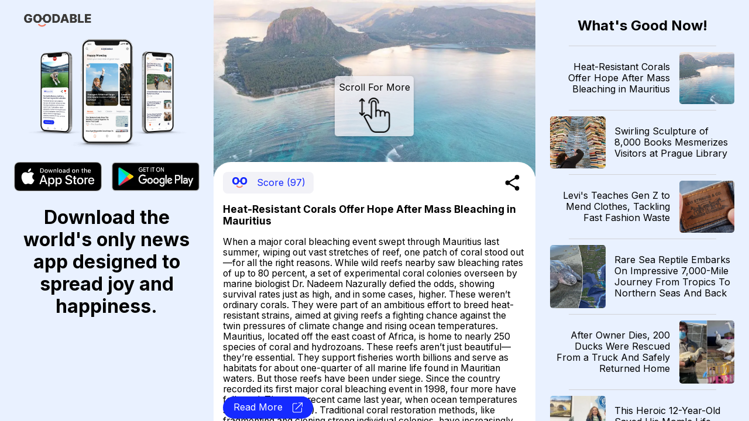

--- FILE ---
content_type: text/html; charset=utf-8
request_url: https://news.goodable.co/?utm_campaign=try_goodable_homepage_cta&utm_medium=header_button&utm_source=goodable_homepage
body_size: 54066
content:
<!DOCTYPE html><html><head><meta charSet="utf-8"/><meta name="viewport" content="width=device-width"/><meta charset="utf-8"/><link rel="icon" href="/favicon.ico"/><meta http-equiv="content-language" content="en-us"/><title>Goodable - Read the Latest Good News</title><meta name="twitter:card" content="summary_large_image"/><meta name="twitter:site" content="@goodable"/><meta name="twitter:creator" content="@goodable"/><meta property="og:title" content="Goodable - Read the Latest Good News"/><meta property="og:type" content="website"/><meta property="og:site_name" content="Goodable"/><link rel="canonical" href="https://news.goodable.co"/><script type="application/ld+json">{"@context":"https://schema.org","@type":"Organization","logo":"https://news.goodable.co/goodable-wordmark.png","url":"https://news.goodable.co"}</script><meta name="robots" content="index,follow"/><meta property="og:description" content="Heat-Resistant Corals Offer Hope After Mass Bleaching in Mauritius"/><meta property="og:url" content="https://news.goodable.co/1123177"/><meta property="og:image" content="https://d3qtrwaa0iprf3.cloudfront.net/media/news_pictures/202601161611_9407bf.jpg"/><meta property="og:image:alt" content="article image"/><script type="application/ld+json">{"@context":"https://schema.org","@type":"Article","mainEntityOfPage":{"@type":"WebPage","@id":"https://news.goodable.co/1123177"},"headline":"Heat-Resistant Corals Offer Hope After Mass Bleaching in Mauritius","image":["https://d3qtrwaa0iprf3.cloudfront.net/media/news_pictures/202601161611_9407bf.jpg"],"isAccessibleForFree":true}</script><link rel="preload" as="image" imageSrcSet="/_next/image?url=https%3A%2F%2Fd3qtrwaa0iprf3.cloudfront.net%2Fmedia%2Fnews_pictures%2F202601161611_9407bf.jpg&amp;w=640&amp;q=75 640w, /_next/image?url=https%3A%2F%2Fd3qtrwaa0iprf3.cloudfront.net%2Fmedia%2Fnews_pictures%2F202601161611_9407bf.jpg&amp;w=750&amp;q=75 750w, /_next/image?url=https%3A%2F%2Fd3qtrwaa0iprf3.cloudfront.net%2Fmedia%2Fnews_pictures%2F202601161611_9407bf.jpg&amp;w=828&amp;q=75 828w, /_next/image?url=https%3A%2F%2Fd3qtrwaa0iprf3.cloudfront.net%2Fmedia%2Fnews_pictures%2F202601161611_9407bf.jpg&amp;w=1080&amp;q=75 1080w, /_next/image?url=https%3A%2F%2Fd3qtrwaa0iprf3.cloudfront.net%2Fmedia%2Fnews_pictures%2F202601161611_9407bf.jpg&amp;w=1200&amp;q=75 1200w, /_next/image?url=https%3A%2F%2Fd3qtrwaa0iprf3.cloudfront.net%2Fmedia%2Fnews_pictures%2F202601161611_9407bf.jpg&amp;w=1920&amp;q=75 1920w, /_next/image?url=https%3A%2F%2Fd3qtrwaa0iprf3.cloudfront.net%2Fmedia%2Fnews_pictures%2F202601161611_9407bf.jpg&amp;w=2048&amp;q=75 2048w, /_next/image?url=https%3A%2F%2Fd3qtrwaa0iprf3.cloudfront.net%2Fmedia%2Fnews_pictures%2F202601161611_9407bf.jpg&amp;w=3840&amp;q=75 3840w" imageSizes="100vw"/><link rel="preload" as="image" imageSrcSet="/_next/image?url=https%3A%2F%2Fd3qtrwaa0iprf3.cloudfront.net%2Fmedia%2Fnews_pictures%2F77a2e509-7662-42d4-a67b-9fdad0ac1705.jpg&amp;w=640&amp;q=75 640w, /_next/image?url=https%3A%2F%2Fd3qtrwaa0iprf3.cloudfront.net%2Fmedia%2Fnews_pictures%2F77a2e509-7662-42d4-a67b-9fdad0ac1705.jpg&amp;w=750&amp;q=75 750w, /_next/image?url=https%3A%2F%2Fd3qtrwaa0iprf3.cloudfront.net%2Fmedia%2Fnews_pictures%2F77a2e509-7662-42d4-a67b-9fdad0ac1705.jpg&amp;w=828&amp;q=75 828w, /_next/image?url=https%3A%2F%2Fd3qtrwaa0iprf3.cloudfront.net%2Fmedia%2Fnews_pictures%2F77a2e509-7662-42d4-a67b-9fdad0ac1705.jpg&amp;w=1080&amp;q=75 1080w, /_next/image?url=https%3A%2F%2Fd3qtrwaa0iprf3.cloudfront.net%2Fmedia%2Fnews_pictures%2F77a2e509-7662-42d4-a67b-9fdad0ac1705.jpg&amp;w=1200&amp;q=75 1200w, /_next/image?url=https%3A%2F%2Fd3qtrwaa0iprf3.cloudfront.net%2Fmedia%2Fnews_pictures%2F77a2e509-7662-42d4-a67b-9fdad0ac1705.jpg&amp;w=1920&amp;q=75 1920w, /_next/image?url=https%3A%2F%2Fd3qtrwaa0iprf3.cloudfront.net%2Fmedia%2Fnews_pictures%2F77a2e509-7662-42d4-a67b-9fdad0ac1705.jpg&amp;w=2048&amp;q=75 2048w, /_next/image?url=https%3A%2F%2Fd3qtrwaa0iprf3.cloudfront.net%2Fmedia%2Fnews_pictures%2F77a2e509-7662-42d4-a67b-9fdad0ac1705.jpg&amp;w=3840&amp;q=75 3840w" imageSizes="100vw"/><link rel="preload" as="image" imageSrcSet="/_next/image?url=https%3A%2F%2Fd3qtrwaa0iprf3.cloudfront.net%2Fmedia%2Fnews_pictures%2F202601170011_503f46.jpg&amp;w=640&amp;q=75 640w, /_next/image?url=https%3A%2F%2Fd3qtrwaa0iprf3.cloudfront.net%2Fmedia%2Fnews_pictures%2F202601170011_503f46.jpg&amp;w=750&amp;q=75 750w, /_next/image?url=https%3A%2F%2Fd3qtrwaa0iprf3.cloudfront.net%2Fmedia%2Fnews_pictures%2F202601170011_503f46.jpg&amp;w=828&amp;q=75 828w, /_next/image?url=https%3A%2F%2Fd3qtrwaa0iprf3.cloudfront.net%2Fmedia%2Fnews_pictures%2F202601170011_503f46.jpg&amp;w=1080&amp;q=75 1080w, /_next/image?url=https%3A%2F%2Fd3qtrwaa0iprf3.cloudfront.net%2Fmedia%2Fnews_pictures%2F202601170011_503f46.jpg&amp;w=1200&amp;q=75 1200w, /_next/image?url=https%3A%2F%2Fd3qtrwaa0iprf3.cloudfront.net%2Fmedia%2Fnews_pictures%2F202601170011_503f46.jpg&amp;w=1920&amp;q=75 1920w, /_next/image?url=https%3A%2F%2Fd3qtrwaa0iprf3.cloudfront.net%2Fmedia%2Fnews_pictures%2F202601170011_503f46.jpg&amp;w=2048&amp;q=75 2048w, /_next/image?url=https%3A%2F%2Fd3qtrwaa0iprf3.cloudfront.net%2Fmedia%2Fnews_pictures%2F202601170011_503f46.jpg&amp;w=3840&amp;q=75 3840w" imageSizes="100vw"/><link rel="preload" as="image" imageSrcSet="/_next/image?url=https%3A%2F%2Fd3qtrwaa0iprf3.cloudfront.net%2Fmedia%2Fnews_pictures%2F202601161412_2614ba.jpg&amp;w=640&amp;q=75 640w, /_next/image?url=https%3A%2F%2Fd3qtrwaa0iprf3.cloudfront.net%2Fmedia%2Fnews_pictures%2F202601161412_2614ba.jpg&amp;w=750&amp;q=75 750w, /_next/image?url=https%3A%2F%2Fd3qtrwaa0iprf3.cloudfront.net%2Fmedia%2Fnews_pictures%2F202601161412_2614ba.jpg&amp;w=828&amp;q=75 828w, /_next/image?url=https%3A%2F%2Fd3qtrwaa0iprf3.cloudfront.net%2Fmedia%2Fnews_pictures%2F202601161412_2614ba.jpg&amp;w=1080&amp;q=75 1080w, /_next/image?url=https%3A%2F%2Fd3qtrwaa0iprf3.cloudfront.net%2Fmedia%2Fnews_pictures%2F202601161412_2614ba.jpg&amp;w=1200&amp;q=75 1200w, /_next/image?url=https%3A%2F%2Fd3qtrwaa0iprf3.cloudfront.net%2Fmedia%2Fnews_pictures%2F202601161412_2614ba.jpg&amp;w=1920&amp;q=75 1920w, /_next/image?url=https%3A%2F%2Fd3qtrwaa0iprf3.cloudfront.net%2Fmedia%2Fnews_pictures%2F202601161412_2614ba.jpg&amp;w=2048&amp;q=75 2048w, /_next/image?url=https%3A%2F%2Fd3qtrwaa0iprf3.cloudfront.net%2Fmedia%2Fnews_pictures%2F202601161412_2614ba.jpg&amp;w=3840&amp;q=75 3840w" imageSizes="100vw"/><link rel="preload" as="image" imageSrcSet="/_next/image?url=https%3A%2F%2Fd3qtrwaa0iprf3.cloudfront.net%2Fmedia%2Fnews_pictures%2F202601162212_7062eb.jpg&amp;w=640&amp;q=75 640w, /_next/image?url=https%3A%2F%2Fd3qtrwaa0iprf3.cloudfront.net%2Fmedia%2Fnews_pictures%2F202601162212_7062eb.jpg&amp;w=750&amp;q=75 750w, /_next/image?url=https%3A%2F%2Fd3qtrwaa0iprf3.cloudfront.net%2Fmedia%2Fnews_pictures%2F202601162212_7062eb.jpg&amp;w=828&amp;q=75 828w, /_next/image?url=https%3A%2F%2Fd3qtrwaa0iprf3.cloudfront.net%2Fmedia%2Fnews_pictures%2F202601162212_7062eb.jpg&amp;w=1080&amp;q=75 1080w, /_next/image?url=https%3A%2F%2Fd3qtrwaa0iprf3.cloudfront.net%2Fmedia%2Fnews_pictures%2F202601162212_7062eb.jpg&amp;w=1200&amp;q=75 1200w, /_next/image?url=https%3A%2F%2Fd3qtrwaa0iprf3.cloudfront.net%2Fmedia%2Fnews_pictures%2F202601162212_7062eb.jpg&amp;w=1920&amp;q=75 1920w, /_next/image?url=https%3A%2F%2Fd3qtrwaa0iprf3.cloudfront.net%2Fmedia%2Fnews_pictures%2F202601162212_7062eb.jpg&amp;w=2048&amp;q=75 2048w, /_next/image?url=https%3A%2F%2Fd3qtrwaa0iprf3.cloudfront.net%2Fmedia%2Fnews_pictures%2F202601162212_7062eb.jpg&amp;w=3840&amp;q=75 3840w" imageSizes="100vw"/><link rel="preload" as="image" imageSrcSet="/_next/image?url=https%3A%2F%2Fd3qtrwaa0iprf3.cloudfront.net%2Fmedia%2Fnews_pictures%2Fb8ac84be-c735-4fd4-b870-2a2528d43f4b.jpg&amp;w=640&amp;q=75 640w, /_next/image?url=https%3A%2F%2Fd3qtrwaa0iprf3.cloudfront.net%2Fmedia%2Fnews_pictures%2Fb8ac84be-c735-4fd4-b870-2a2528d43f4b.jpg&amp;w=750&amp;q=75 750w, /_next/image?url=https%3A%2F%2Fd3qtrwaa0iprf3.cloudfront.net%2Fmedia%2Fnews_pictures%2Fb8ac84be-c735-4fd4-b870-2a2528d43f4b.jpg&amp;w=828&amp;q=75 828w, /_next/image?url=https%3A%2F%2Fd3qtrwaa0iprf3.cloudfront.net%2Fmedia%2Fnews_pictures%2Fb8ac84be-c735-4fd4-b870-2a2528d43f4b.jpg&amp;w=1080&amp;q=75 1080w, /_next/image?url=https%3A%2F%2Fd3qtrwaa0iprf3.cloudfront.net%2Fmedia%2Fnews_pictures%2Fb8ac84be-c735-4fd4-b870-2a2528d43f4b.jpg&amp;w=1200&amp;q=75 1200w, /_next/image?url=https%3A%2F%2Fd3qtrwaa0iprf3.cloudfront.net%2Fmedia%2Fnews_pictures%2Fb8ac84be-c735-4fd4-b870-2a2528d43f4b.jpg&amp;w=1920&amp;q=75 1920w, /_next/image?url=https%3A%2F%2Fd3qtrwaa0iprf3.cloudfront.net%2Fmedia%2Fnews_pictures%2Fb8ac84be-c735-4fd4-b870-2a2528d43f4b.jpg&amp;w=2048&amp;q=75 2048w, /_next/image?url=https%3A%2F%2Fd3qtrwaa0iprf3.cloudfront.net%2Fmedia%2Fnews_pictures%2Fb8ac84be-c735-4fd4-b870-2a2528d43f4b.jpg&amp;w=3840&amp;q=75 3840w" imageSizes="100vw"/><link rel="preload" as="image" imageSrcSet="/_next/image?url=https%3A%2F%2Fwww.dailybreeze.com%2Fwp-content%2Fuploads%2F2025%2F09%2FTBR-L-KIND-CANVAS-0904-DK-07-1.jpg%3Fw%3D862&amp;w=640&amp;q=75 640w, /_next/image?url=https%3A%2F%2Fwww.dailybreeze.com%2Fwp-content%2Fuploads%2F2025%2F09%2FTBR-L-KIND-CANVAS-0904-DK-07-1.jpg%3Fw%3D862&amp;w=750&amp;q=75 750w, /_next/image?url=https%3A%2F%2Fwww.dailybreeze.com%2Fwp-content%2Fuploads%2F2025%2F09%2FTBR-L-KIND-CANVAS-0904-DK-07-1.jpg%3Fw%3D862&amp;w=828&amp;q=75 828w, /_next/image?url=https%3A%2F%2Fwww.dailybreeze.com%2Fwp-content%2Fuploads%2F2025%2F09%2FTBR-L-KIND-CANVAS-0904-DK-07-1.jpg%3Fw%3D862&amp;w=1080&amp;q=75 1080w, /_next/image?url=https%3A%2F%2Fwww.dailybreeze.com%2Fwp-content%2Fuploads%2F2025%2F09%2FTBR-L-KIND-CANVAS-0904-DK-07-1.jpg%3Fw%3D862&amp;w=1200&amp;q=75 1200w, /_next/image?url=https%3A%2F%2Fwww.dailybreeze.com%2Fwp-content%2Fuploads%2F2025%2F09%2FTBR-L-KIND-CANVAS-0904-DK-07-1.jpg%3Fw%3D862&amp;w=1920&amp;q=75 1920w, /_next/image?url=https%3A%2F%2Fwww.dailybreeze.com%2Fwp-content%2Fuploads%2F2025%2F09%2FTBR-L-KIND-CANVAS-0904-DK-07-1.jpg%3Fw%3D862&amp;w=2048&amp;q=75 2048w, /_next/image?url=https%3A%2F%2Fwww.dailybreeze.com%2Fwp-content%2Fuploads%2F2025%2F09%2FTBR-L-KIND-CANVAS-0904-DK-07-1.jpg%3Fw%3D862&amp;w=3840&amp;q=75 3840w" imageSizes="100vw"/><link rel="preload" as="image" imageSrcSet="/_next/image?url=https%3A%2F%2Fd3qtrwaa0iprf3.cloudfront.net%2Fmedia%2Fnews_pictures%2F202601170212_1a3212.png&amp;w=640&amp;q=75 640w, /_next/image?url=https%3A%2F%2Fd3qtrwaa0iprf3.cloudfront.net%2Fmedia%2Fnews_pictures%2F202601170212_1a3212.png&amp;w=750&amp;q=75 750w, /_next/image?url=https%3A%2F%2Fd3qtrwaa0iprf3.cloudfront.net%2Fmedia%2Fnews_pictures%2F202601170212_1a3212.png&amp;w=828&amp;q=75 828w, /_next/image?url=https%3A%2F%2Fd3qtrwaa0iprf3.cloudfront.net%2Fmedia%2Fnews_pictures%2F202601170212_1a3212.png&amp;w=1080&amp;q=75 1080w, /_next/image?url=https%3A%2F%2Fd3qtrwaa0iprf3.cloudfront.net%2Fmedia%2Fnews_pictures%2F202601170212_1a3212.png&amp;w=1200&amp;q=75 1200w, /_next/image?url=https%3A%2F%2Fd3qtrwaa0iprf3.cloudfront.net%2Fmedia%2Fnews_pictures%2F202601170212_1a3212.png&amp;w=1920&amp;q=75 1920w, /_next/image?url=https%3A%2F%2Fd3qtrwaa0iprf3.cloudfront.net%2Fmedia%2Fnews_pictures%2F202601170212_1a3212.png&amp;w=2048&amp;q=75 2048w, /_next/image?url=https%3A%2F%2Fd3qtrwaa0iprf3.cloudfront.net%2Fmedia%2Fnews_pictures%2F202601170212_1a3212.png&amp;w=3840&amp;q=75 3840w" imageSizes="100vw"/><link rel="preload" as="image" imageSrcSet="/_next/image?url=https%3A%2F%2Fd3qtrwaa0iprf3.cloudfront.net%2Fmedia%2Fnews_pictures%2F202601170212_4565fc.png&amp;w=640&amp;q=75 640w, /_next/image?url=https%3A%2F%2Fd3qtrwaa0iprf3.cloudfront.net%2Fmedia%2Fnews_pictures%2F202601170212_4565fc.png&amp;w=750&amp;q=75 750w, /_next/image?url=https%3A%2F%2Fd3qtrwaa0iprf3.cloudfront.net%2Fmedia%2Fnews_pictures%2F202601170212_4565fc.png&amp;w=828&amp;q=75 828w, /_next/image?url=https%3A%2F%2Fd3qtrwaa0iprf3.cloudfront.net%2Fmedia%2Fnews_pictures%2F202601170212_4565fc.png&amp;w=1080&amp;q=75 1080w, /_next/image?url=https%3A%2F%2Fd3qtrwaa0iprf3.cloudfront.net%2Fmedia%2Fnews_pictures%2F202601170212_4565fc.png&amp;w=1200&amp;q=75 1200w, /_next/image?url=https%3A%2F%2Fd3qtrwaa0iprf3.cloudfront.net%2Fmedia%2Fnews_pictures%2F202601170212_4565fc.png&amp;w=1920&amp;q=75 1920w, /_next/image?url=https%3A%2F%2Fd3qtrwaa0iprf3.cloudfront.net%2Fmedia%2Fnews_pictures%2F202601170212_4565fc.png&amp;w=2048&amp;q=75 2048w, /_next/image?url=https%3A%2F%2Fd3qtrwaa0iprf3.cloudfront.net%2Fmedia%2Fnews_pictures%2F202601170212_4565fc.png&amp;w=3840&amp;q=75 3840w" imageSizes="100vw"/><link rel="preload" as="image" imageSrcSet="/_next/image?url=https%3A%2F%2Fd3qtrwaa0iprf3.cloudfront.net%2Fmedia%2Fnews_pictures%2F202601170811_0d8aed.webp&amp;w=640&amp;q=75 640w, /_next/image?url=https%3A%2F%2Fd3qtrwaa0iprf3.cloudfront.net%2Fmedia%2Fnews_pictures%2F202601170811_0d8aed.webp&amp;w=750&amp;q=75 750w, /_next/image?url=https%3A%2F%2Fd3qtrwaa0iprf3.cloudfront.net%2Fmedia%2Fnews_pictures%2F202601170811_0d8aed.webp&amp;w=828&amp;q=75 828w, /_next/image?url=https%3A%2F%2Fd3qtrwaa0iprf3.cloudfront.net%2Fmedia%2Fnews_pictures%2F202601170811_0d8aed.webp&amp;w=1080&amp;q=75 1080w, /_next/image?url=https%3A%2F%2Fd3qtrwaa0iprf3.cloudfront.net%2Fmedia%2Fnews_pictures%2F202601170811_0d8aed.webp&amp;w=1200&amp;q=75 1200w, /_next/image?url=https%3A%2F%2Fd3qtrwaa0iprf3.cloudfront.net%2Fmedia%2Fnews_pictures%2F202601170811_0d8aed.webp&amp;w=1920&amp;q=75 1920w, /_next/image?url=https%3A%2F%2Fd3qtrwaa0iprf3.cloudfront.net%2Fmedia%2Fnews_pictures%2F202601170811_0d8aed.webp&amp;w=2048&amp;q=75 2048w, /_next/image?url=https%3A%2F%2Fd3qtrwaa0iprf3.cloudfront.net%2Fmedia%2Fnews_pictures%2F202601170811_0d8aed.webp&amp;w=3840&amp;q=75 3840w" imageSizes="100vw"/><meta name="next-head-count" content="30"/><meta charSet="utf-8"/><link rel="preconnect" href="https://fonts.googleapis.com"/><link rel="preconnect" href="https://fonts.gstatic.com" crossorigin="true"/><link href="https://news.goodable.co" rel="canonical"/><meta name="google-site-verification" content="HoPJ2Kdb_eB_WDRnzRCgKAEeQb9Eh0oxIqh0aXiBNNI"/><script type="application/ld+json" id="speakable-component">{
"@context": "https://schema.org/",
"@type": "WebPage",
"name": "Goodable",
"speakable":
{
"@type": "SpeakableSpecification",
"cssSelector": [
".speak-title",
".speak-description"
]
}
}</script><link rel="preconnect" href="https://fonts.gstatic.com" crossorigin /><link rel="preload" href="/_next/static/css/76a842ab9ef08e81.css" as="style"/><link rel="stylesheet" href="/_next/static/css/76a842ab9ef08e81.css" data-n-g=""/><link rel="preload" href="/_next/static/css/c90a60145424cc1c.css" as="style"/><link rel="stylesheet" href="/_next/static/css/c90a60145424cc1c.css" data-n-p=""/><noscript data-n-css=""></noscript><script defer="" nomodule="" src="/_next/static/chunks/polyfills-0d1b80a048d4787e.js"></script><script src="/_next/static/chunks/webpack-9b312e20a4e32339.js" defer=""></script><script src="/_next/static/chunks/framework-4556c45dd113b893.js" defer=""></script><script src="/_next/static/chunks/main-25e5079ab4bd6ecd.js" defer=""></script><script src="/_next/static/chunks/pages/_app-59471549011133e0.js" defer=""></script><script src="/_next/static/chunks/c0d53ec4-b4a86a90da387b10.js" defer=""></script><script src="/_next/static/chunks/773-0620410c935cbe80.js" defer=""></script><script src="/_next/static/chunks/661-6600db9d57267a5e.js" defer=""></script><script src="/_next/static/chunks/pages/index-f249164dca31e18c.js" defer=""></script><script src="/_next/static/Ui6lDx1S6vM3uIswu77RV/_buildManifest.js" defer=""></script><script src="/_next/static/Ui6lDx1S6vM3uIswu77RV/_ssgManifest.js" defer=""></script><style id="__jsx-181594161">.embla__container{height:100vh}</style><style data-href="https://fonts.googleapis.com/css2?family=Inter:wght@400;700&family=Raleway:wght@900&display=swap">@font-face{font-family:'Inter';font-style:normal;font-weight:400;font-display:swap;src:url(https://fonts.gstatic.com/s/inter/v20/UcCO3FwrK3iLTeHuS_nVMrMxCp50SjIw2boKoduKmMEVuLyfMZs.woff) format('woff')}@font-face{font-family:'Inter';font-style:normal;font-weight:700;font-display:swap;src:url(https://fonts.gstatic.com/s/inter/v20/UcCO3FwrK3iLTeHuS_nVMrMxCp50SjIw2boKoduKmMEVuFuYMZs.woff) format('woff')}@font-face{font-family:'Raleway';font-style:normal;font-weight:900;font-display:swap;src:url(https://fonts.gstatic.com/s/raleway/v37/1Ptxg8zYS_SKggPN4iEgvnHyvveLxVtzpYCM.woff) format('woff')}@font-face{font-family:'Inter';font-style:normal;font-weight:400;font-display:swap;src:url(https://fonts.gstatic.com/s/inter/v20/UcC73FwrK3iLTeHuS_nVMrMxCp50SjIa2JL7W0Q5n-wU.woff2) format('woff2');unicode-range:U+0460-052F,U+1C80-1C8A,U+20B4,U+2DE0-2DFF,U+A640-A69F,U+FE2E-FE2F}@font-face{font-family:'Inter';font-style:normal;font-weight:400;font-display:swap;src:url(https://fonts.gstatic.com/s/inter/v20/UcC73FwrK3iLTeHuS_nVMrMxCp50SjIa0ZL7W0Q5n-wU.woff2) format('woff2');unicode-range:U+0301,U+0400-045F,U+0490-0491,U+04B0-04B1,U+2116}@font-face{font-family:'Inter';font-style:normal;font-weight:400;font-display:swap;src:url(https://fonts.gstatic.com/s/inter/v20/UcC73FwrK3iLTeHuS_nVMrMxCp50SjIa2ZL7W0Q5n-wU.woff2) format('woff2');unicode-range:U+1F00-1FFF}@font-face{font-family:'Inter';font-style:normal;font-weight:400;font-display:swap;src:url(https://fonts.gstatic.com/s/inter/v20/UcC73FwrK3iLTeHuS_nVMrMxCp50SjIa1pL7W0Q5n-wU.woff2) format('woff2');unicode-range:U+0370-0377,U+037A-037F,U+0384-038A,U+038C,U+038E-03A1,U+03A3-03FF}@font-face{font-family:'Inter';font-style:normal;font-weight:400;font-display:swap;src:url(https://fonts.gstatic.com/s/inter/v20/UcC73FwrK3iLTeHuS_nVMrMxCp50SjIa2pL7W0Q5n-wU.woff2) format('woff2');unicode-range:U+0102-0103,U+0110-0111,U+0128-0129,U+0168-0169,U+01A0-01A1,U+01AF-01B0,U+0300-0301,U+0303-0304,U+0308-0309,U+0323,U+0329,U+1EA0-1EF9,U+20AB}@font-face{font-family:'Inter';font-style:normal;font-weight:400;font-display:swap;src:url(https://fonts.gstatic.com/s/inter/v20/UcC73FwrK3iLTeHuS_nVMrMxCp50SjIa25L7W0Q5n-wU.woff2) format('woff2');unicode-range:U+0100-02BA,U+02BD-02C5,U+02C7-02CC,U+02CE-02D7,U+02DD-02FF,U+0304,U+0308,U+0329,U+1D00-1DBF,U+1E00-1E9F,U+1EF2-1EFF,U+2020,U+20A0-20AB,U+20AD-20C0,U+2113,U+2C60-2C7F,U+A720-A7FF}@font-face{font-family:'Inter';font-style:normal;font-weight:400;font-display:swap;src:url(https://fonts.gstatic.com/s/inter/v20/UcC73FwrK3iLTeHuS_nVMrMxCp50SjIa1ZL7W0Q5nw.woff2) format('woff2');unicode-range:U+0000-00FF,U+0131,U+0152-0153,U+02BB-02BC,U+02C6,U+02DA,U+02DC,U+0304,U+0308,U+0329,U+2000-206F,U+20AC,U+2122,U+2191,U+2193,U+2212,U+2215,U+FEFF,U+FFFD}@font-face{font-family:'Inter';font-style:normal;font-weight:700;font-display:swap;src:url(https://fonts.gstatic.com/s/inter/v20/UcC73FwrK3iLTeHuS_nVMrMxCp50SjIa2JL7W0Q5n-wU.woff2) format('woff2');unicode-range:U+0460-052F,U+1C80-1C8A,U+20B4,U+2DE0-2DFF,U+A640-A69F,U+FE2E-FE2F}@font-face{font-family:'Inter';font-style:normal;font-weight:700;font-display:swap;src:url(https://fonts.gstatic.com/s/inter/v20/UcC73FwrK3iLTeHuS_nVMrMxCp50SjIa0ZL7W0Q5n-wU.woff2) format('woff2');unicode-range:U+0301,U+0400-045F,U+0490-0491,U+04B0-04B1,U+2116}@font-face{font-family:'Inter';font-style:normal;font-weight:700;font-display:swap;src:url(https://fonts.gstatic.com/s/inter/v20/UcC73FwrK3iLTeHuS_nVMrMxCp50SjIa2ZL7W0Q5n-wU.woff2) format('woff2');unicode-range:U+1F00-1FFF}@font-face{font-family:'Inter';font-style:normal;font-weight:700;font-display:swap;src:url(https://fonts.gstatic.com/s/inter/v20/UcC73FwrK3iLTeHuS_nVMrMxCp50SjIa1pL7W0Q5n-wU.woff2) format('woff2');unicode-range:U+0370-0377,U+037A-037F,U+0384-038A,U+038C,U+038E-03A1,U+03A3-03FF}@font-face{font-family:'Inter';font-style:normal;font-weight:700;font-display:swap;src:url(https://fonts.gstatic.com/s/inter/v20/UcC73FwrK3iLTeHuS_nVMrMxCp50SjIa2pL7W0Q5n-wU.woff2) format('woff2');unicode-range:U+0102-0103,U+0110-0111,U+0128-0129,U+0168-0169,U+01A0-01A1,U+01AF-01B0,U+0300-0301,U+0303-0304,U+0308-0309,U+0323,U+0329,U+1EA0-1EF9,U+20AB}@font-face{font-family:'Inter';font-style:normal;font-weight:700;font-display:swap;src:url(https://fonts.gstatic.com/s/inter/v20/UcC73FwrK3iLTeHuS_nVMrMxCp50SjIa25L7W0Q5n-wU.woff2) format('woff2');unicode-range:U+0100-02BA,U+02BD-02C5,U+02C7-02CC,U+02CE-02D7,U+02DD-02FF,U+0304,U+0308,U+0329,U+1D00-1DBF,U+1E00-1E9F,U+1EF2-1EFF,U+2020,U+20A0-20AB,U+20AD-20C0,U+2113,U+2C60-2C7F,U+A720-A7FF}@font-face{font-family:'Inter';font-style:normal;font-weight:700;font-display:swap;src:url(https://fonts.gstatic.com/s/inter/v20/UcC73FwrK3iLTeHuS_nVMrMxCp50SjIa1ZL7W0Q5nw.woff2) format('woff2');unicode-range:U+0000-00FF,U+0131,U+0152-0153,U+02BB-02BC,U+02C6,U+02DA,U+02DC,U+0304,U+0308,U+0329,U+2000-206F,U+20AC,U+2122,U+2191,U+2193,U+2212,U+2215,U+FEFF,U+FFFD}@font-face{font-family:'Raleway';font-style:normal;font-weight:900;font-display:swap;src:url(https://fonts.gstatic.com/s/raleway/v37/1Ptxg8zYS_SKggPN4iEgvnHyvveLxVtzpbCFPrcVIT9d0c-dYA.woff) format('woff');unicode-range:U+0460-052F,U+1C80-1C8A,U+20B4,U+2DE0-2DFF,U+A640-A69F,U+FE2E-FE2F}@font-face{font-family:'Raleway';font-style:normal;font-weight:900;font-display:swap;src:url(https://fonts.gstatic.com/s/raleway/v37/1Ptxg8zYS_SKggPN4iEgvnHyvveLxVtzpbCMPrcVIT9d0c-dYA.woff) format('woff');unicode-range:U+0301,U+0400-045F,U+0490-0491,U+04B0-04B1,U+2116}@font-face{font-family:'Raleway';font-style:normal;font-weight:900;font-display:swap;src:url(https://fonts.gstatic.com/s/raleway/v37/1Ptxg8zYS_SKggPN4iEgvnHyvveLxVtzpbCHPrcVIT9d0c-dYA.woff) format('woff');unicode-range:U+0102-0103,U+0110-0111,U+0128-0129,U+0168-0169,U+01A0-01A1,U+01AF-01B0,U+0300-0301,U+0303-0304,U+0308-0309,U+0323,U+0329,U+1EA0-1EF9,U+20AB}@font-face{font-family:'Raleway';font-style:normal;font-weight:900;font-display:swap;src:url(https://fonts.gstatic.com/s/raleway/v37/1Ptxg8zYS_SKggPN4iEgvnHyvveLxVtzpbCGPrcVIT9d0c-dYA.woff) format('woff');unicode-range:U+0100-02BA,U+02BD-02C5,U+02C7-02CC,U+02CE-02D7,U+02DD-02FF,U+0304,U+0308,U+0329,U+1D00-1DBF,U+1E00-1E9F,U+1EF2-1EFF,U+2020,U+20A0-20AB,U+20AD-20C0,U+2113,U+2C60-2C7F,U+A720-A7FF}@font-face{font-family:'Raleway';font-style:normal;font-weight:900;font-display:swap;src:url(https://fonts.gstatic.com/s/raleway/v37/1Ptxg8zYS_SKggPN4iEgvnHyvveLxVtzpbCIPrcVIT9d0c8.woff) format('woff');unicode-range:U+0000-00FF,U+0131,U+0152-0153,U+02BB-02BC,U+02C6,U+02DA,U+02DC,U+0304,U+0308,U+0329,U+2000-206F,U+20AC,U+2122,U+2191,U+2193,U+2212,U+2215,U+FEFF,U+FFFD}</style></head><body><div id="__next"><div><div class="Layout_outerGrid__lPBBP"><div class="Layout_leftGrid__aRAp5"><span style="box-sizing:border-box;display:inline-block;overflow:hidden;width:initial;height:initial;background:none;opacity:1;border:0;margin:0;padding:0;position:relative;max-width:100%"><span style="box-sizing:border-box;display:block;width:initial;height:initial;background:none;opacity:1;border:0;margin:0;padding:0;max-width:100%"><img style="display:block;max-width:100%;width:initial;height:initial;background:none;opacity:1;border:0;margin:0;padding:0" alt="" aria-hidden="true" src="data:image/svg+xml,%3csvg%20xmlns=%27http://www.w3.org/2000/svg%27%20version=%271.1%27%20width=%27390%27%20height=%2782%27/%3e"/></span><img alt="goodable logo" src="[data-uri]" decoding="async" data-nimg="intrinsic" class="Layout_goodableLogo__vy5Z1" style="position:absolute;top:0;left:0;bottom:0;right:0;box-sizing:border-box;padding:0;border:none;margin:auto;display:block;width:0;height:0;min-width:100%;max-width:100%;min-height:100%;max-height:100%"/><noscript><img alt="goodable logo" srcSet="/_next/image?url=%2F_next%2Fstatic%2Fmedia%2Fgoodable-logo-dark.3f3589fc.png&amp;w=640&amp;q=75 1x, /_next/image?url=%2F_next%2Fstatic%2Fmedia%2Fgoodable-logo-dark.3f3589fc.png&amp;w=828&amp;q=75 2x" src="/_next/image?url=%2F_next%2Fstatic%2Fmedia%2Fgoodable-logo-dark.3f3589fc.png&amp;w=828&amp;q=75" decoding="async" data-nimg="intrinsic" style="position:absolute;top:0;left:0;bottom:0;right:0;box-sizing:border-box;padding:0;border:none;margin:auto;display:block;width:0;height:0;min-width:100%;max-width:100%;min-height:100%;max-height:100%" class="Layout_goodableLogo__vy5Z1" loading="lazy"/></noscript></span><div class="Layout_spanGridWidth__BqLlw"><span style="box-sizing:border-box;display:inline-block;overflow:hidden;width:initial;height:initial;background:none;opacity:1;border:0;margin:0;padding:0;position:relative;max-width:100%"><span style="box-sizing:border-box;display:block;width:initial;height:initial;background:none;opacity:1;border:0;margin:0;padding:0;max-width:100%"><img style="display:block;max-width:100%;width:initial;height:initial;background:none;opacity:1;border:0;margin:0;padding:0" alt="" aria-hidden="true" src="data:image/svg+xml,%3csvg%20xmlns=%27http://www.w3.org/2000/svg%27%20version=%271.1%27%20width=%272100%27%20height=%271400%27/%3e"/></span><img alt="" src="[data-uri]" decoding="async" data-nimg="intrinsic" style="position:absolute;top:0;left:0;bottom:0;right:0;box-sizing:border-box;padding:0;border:none;margin:auto;display:block;width:0;height:0;min-width:100%;max-width:100%;min-height:100%;max-height:100%"/><noscript><img alt="" srcSet="/_next/image?url=%2F_next%2Fstatic%2Fmedia%2Ftri-screen-app-preview.58c2ad78.png&amp;w=3840&amp;q=75 1x" src="/_next/image?url=%2F_next%2Fstatic%2Fmedia%2Ftri-screen-app-preview.58c2ad78.png&amp;w=3840&amp;q=75" decoding="async" data-nimg="intrinsic" style="position:absolute;top:0;left:0;bottom:0;right:0;box-sizing:border-box;padding:0;border:none;margin:auto;display:block;width:0;height:0;min-width:100%;max-width:100%;min-height:100%;max-height:100%" loading="lazy"/></noscript></span></div><a href="https://goodablenews.page.link/ios-download"><span style="box-sizing:border-box;display:inline-block;overflow:hidden;width:initial;height:initial;background:none;opacity:1;border:0;margin:0;padding:0;position:relative;max-width:100%"><span style="box-sizing:border-box;display:block;width:initial;height:initial;background:none;opacity:1;border:0;margin:0;padding:0;max-width:100%"><img style="display:block;max-width:100%;width:initial;height:initial;background:none;opacity:1;border:0;margin:0;padding:0" alt="" aria-hidden="true" src="data:image/svg+xml,%3csvg%20xmlns=%27http://www.w3.org/2000/svg%27%20version=%271.1%27%20width=%27150%27%20height=%2750%27/%3e"/></span><img alt="download iOS app" src="[data-uri]" decoding="async" data-nimg="intrinsic" class="Layout_iosBadge__aZdRQ" style="position:absolute;top:0;left:0;bottom:0;right:0;box-sizing:border-box;padding:0;border:none;margin:auto;display:block;width:0;height:0;min-width:100%;max-width:100%;min-height:100%;max-height:100%"/><noscript><img alt="download iOS app" srcSet="/_next/static/media/download-app-store-badge.b75c0509.svg 1x, /_next/static/media/download-app-store-badge.b75c0509.svg 2x" src="/_next/static/media/download-app-store-badge.b75c0509.svg" decoding="async" data-nimg="intrinsic" style="position:absolute;top:0;left:0;bottom:0;right:0;box-sizing:border-box;padding:0;border:none;margin:auto;display:block;width:0;height:0;min-width:100%;max-width:100%;min-height:100%;max-height:100%" class="Layout_iosBadge__aZdRQ" loading="lazy"/></noscript></span></a><a href="https://goodablenews.page.link/android-download"><span style="box-sizing:border-box;display:inline-block;overflow:hidden;width:initial;height:initial;background:none;opacity:1;border:0;margin:0;padding:0;position:relative;max-width:100%"><span style="box-sizing:border-box;display:block;width:initial;height:initial;background:none;opacity:1;border:0;margin:0;padding:0;max-width:100%"><img style="display:block;max-width:100%;width:initial;height:initial;background:none;opacity:1;border:0;margin:0;padding:0" alt="" aria-hidden="true" src="data:image/svg+xml,%3csvg%20xmlns=%27http://www.w3.org/2000/svg%27%20version=%271.1%27%20width=%27150%27%20height=%2750%27/%3e"/></span><img alt="download android app" src="[data-uri]" decoding="async" data-nimg="intrinsic" class="Layout_androidBadge__0HTZ_" style="position:absolute;top:0;left:0;bottom:0;right:0;box-sizing:border-box;padding:0;border:none;margin:auto;display:block;width:0;height:0;min-width:100%;max-width:100%;min-height:100%;max-height:100%"/><noscript><img alt="download android app" srcSet="/_next/image?url=%2F_next%2Fstatic%2Fmedia%2Fdownload-play-store-badge.0ef5a041.png&amp;w=256&amp;q=75 1x, /_next/image?url=%2F_next%2Fstatic%2Fmedia%2Fdownload-play-store-badge.0ef5a041.png&amp;w=384&amp;q=75 2x" src="/_next/image?url=%2F_next%2Fstatic%2Fmedia%2Fdownload-play-store-badge.0ef5a041.png&amp;w=384&amp;q=75" decoding="async" data-nimg="intrinsic" style="position:absolute;top:0;left:0;bottom:0;right:0;box-sizing:border-box;padding:0;border:none;margin:auto;display:block;width:0;height:0;min-width:100%;max-width:100%;min-height:100%;max-height:100%" class="Layout_androidBadge__0HTZ_" loading="lazy"/></noscript></span></a><div class="Layout_spanGridWidth__BqLlw undefined"><h1>Download the world&#x27;s only news app designed to spread joy and happiness.</h1></div></div><main class="Layout_mainArticle__KScBb"><div class="NewsArticle_scrollMessage__A6ODy "><p>Scroll For More</p><span style="box-sizing:border-box;display:inline-block;overflow:hidden;width:initial;height:initial;background:none;opacity:1;border:0;margin:0;padding:0;position:relative;max-width:100%"><span style="box-sizing:border-box;display:block;width:initial;height:initial;background:none;opacity:1;border:0;margin:0;padding:0;max-width:100%"><img style="display:block;max-width:100%;width:initial;height:initial;background:none;opacity:1;border:0;margin:0;padding:0" alt="" aria-hidden="true" src="data:image/svg+xml,%3csvg%20xmlns=%27http://www.w3.org/2000/svg%27%20version=%271.1%27%20width=%2760%27%20height=%2760%27/%3e"/></span><img alt="" src="[data-uri]" decoding="async" data-nimg="intrinsic" style="position:absolute;top:0;left:0;bottom:0;right:0;box-sizing:border-box;padding:0;border:none;margin:auto;display:block;width:0;height:0;min-width:100%;max-width:100%;min-height:100%;max-height:100%"/><noscript><img alt="" srcSet="/_next/image?url=%2F_next%2Fstatic%2Fmedia%2Fswipe.53ba378c.png&amp;w=64&amp;q=75 1x, /_next/image?url=%2F_next%2Fstatic%2Fmedia%2Fswipe.53ba378c.png&amp;w=128&amp;q=75 2x" src="/_next/image?url=%2F_next%2Fstatic%2Fmedia%2Fswipe.53ba378c.png&amp;w=128&amp;q=75" decoding="async" data-nimg="intrinsic" style="position:absolute;top:0;left:0;bottom:0;right:0;box-sizing:border-box;padding:0;border:none;margin:auto;display:block;width:0;height:0;min-width:100%;max-width:100%;min-height:100%;max-height:100%" loading="lazy"/></noscript></span></div><div class="jsx-181594161 embla"><div class="jsx-181594161 embla__viewport"><div class="jsx-181594161 embla__container"><div class="false NewsArticle_newsContainer__yo11j embla__slide"><div class="NewsArticle_logoWrapper__JwMTJ"><span style="box-sizing:border-box;display:block;overflow:hidden;width:initial;height:initial;background:none;opacity:1;border:0;margin:0;padding:0;position:absolute;top:0;left:0;bottom:0;right:0"><img alt="" src="[data-uri]" decoding="async" data-nimg="fill" style="position:absolute;top:0;left:0;bottom:0;right:0;box-sizing:border-box;padding:0;border:none;margin:auto;display:block;width:0;height:0;min-width:100%;max-width:100%;min-height:100%;max-height:100%;object-fit:contain"/><noscript><img alt="" sizes="100vw" srcSet="/_next/image?url=%2F_next%2Fstatic%2Fmedia%2Fsmile-circle.841ad79d.png&amp;w=640&amp;q=75 640w, /_next/image?url=%2F_next%2Fstatic%2Fmedia%2Fsmile-circle.841ad79d.png&amp;w=750&amp;q=75 750w, /_next/image?url=%2F_next%2Fstatic%2Fmedia%2Fsmile-circle.841ad79d.png&amp;w=828&amp;q=75 828w, /_next/image?url=%2F_next%2Fstatic%2Fmedia%2Fsmile-circle.841ad79d.png&amp;w=1080&amp;q=75 1080w, /_next/image?url=%2F_next%2Fstatic%2Fmedia%2Fsmile-circle.841ad79d.png&amp;w=1200&amp;q=75 1200w, /_next/image?url=%2F_next%2Fstatic%2Fmedia%2Fsmile-circle.841ad79d.png&amp;w=1920&amp;q=75 1920w, /_next/image?url=%2F_next%2Fstatic%2Fmedia%2Fsmile-circle.841ad79d.png&amp;w=2048&amp;q=75 2048w, /_next/image?url=%2F_next%2Fstatic%2Fmedia%2Fsmile-circle.841ad79d.png&amp;w=3840&amp;q=75 3840w" src="/_next/image?url=%2F_next%2Fstatic%2Fmedia%2Fsmile-circle.841ad79d.png&amp;w=3840&amp;q=75" decoding="async" data-nimg="fill" style="position:absolute;top:0;left:0;bottom:0;right:0;box-sizing:border-box;padding:0;border:none;margin:auto;display:block;width:0;height:0;min-width:100%;max-width:100%;min-height:100%;max-height:100%;object-fit:contain" loading="lazy"/></noscript></span></div><div class="NewsArticle_phoneDownloadMessage__Mk_aD"><div><span class="NewsArticle_textWrapper__Ztc0d">GET</span><div class="NewsArticle_logoTextWrapper__i_uMo"><span style="box-sizing:border-box;display:block;overflow:hidden;width:initial;height:initial;background:none;opacity:1;border:0;margin:0;padding:0;position:absolute;top:0;left:0;bottom:0;right:0"><img alt="goodable logo" src="[data-uri]" decoding="async" data-nimg="fill" style="position:absolute;top:0;left:0;bottom:0;right:0;box-sizing:border-box;padding:0;border:none;margin:auto;display:block;width:0;height:0;min-width:100%;max-width:100%;min-height:100%;max-height:100%;object-fit:contain"/><noscript><img alt="goodable logo" sizes="100vw" srcSet="/_next/image?url=%2F_next%2Fstatic%2Fmedia%2Fgoodable-wordmark.a7776059.png&amp;w=640&amp;q=75 640w, /_next/image?url=%2F_next%2Fstatic%2Fmedia%2Fgoodable-wordmark.a7776059.png&amp;w=750&amp;q=75 750w, /_next/image?url=%2F_next%2Fstatic%2Fmedia%2Fgoodable-wordmark.a7776059.png&amp;w=828&amp;q=75 828w, /_next/image?url=%2F_next%2Fstatic%2Fmedia%2Fgoodable-wordmark.a7776059.png&amp;w=1080&amp;q=75 1080w, /_next/image?url=%2F_next%2Fstatic%2Fmedia%2Fgoodable-wordmark.a7776059.png&amp;w=1200&amp;q=75 1200w, /_next/image?url=%2F_next%2Fstatic%2Fmedia%2Fgoodable-wordmark.a7776059.png&amp;w=1920&amp;q=75 1920w, /_next/image?url=%2F_next%2Fstatic%2Fmedia%2Fgoodable-wordmark.a7776059.png&amp;w=2048&amp;q=75 2048w, /_next/image?url=%2F_next%2Fstatic%2Fmedia%2Fgoodable-wordmark.a7776059.png&amp;w=3840&amp;q=75 3840w" src="/_next/image?url=%2F_next%2Fstatic%2Fmedia%2Fgoodable-wordmark.a7776059.png&amp;w=3840&amp;q=75" decoding="async" data-nimg="fill" style="position:absolute;top:0;left:0;bottom:0;right:0;box-sizing:border-box;padding:0;border:none;margin:auto;display:block;width:0;height:0;min-width:100%;max-width:100%;min-height:100%;max-height:100%;object-fit:contain" loading="lazy"/></noscript></span></div></div></div><div class="NewsArticle_imageWrapper__bi__v"><span style="box-sizing:border-box;display:block;overflow:hidden;width:initial;height:initial;background:none;opacity:1;border:0;margin:0;padding:0;position:absolute;top:0;left:0;bottom:0;right:0"><img alt="" sizes="100vw" srcSet="/_next/image?url=https%3A%2F%2Fd3qtrwaa0iprf3.cloudfront.net%2Fmedia%2Fnews_pictures%2F202601161611_9407bf.jpg&amp;w=640&amp;q=75 640w, /_next/image?url=https%3A%2F%2Fd3qtrwaa0iprf3.cloudfront.net%2Fmedia%2Fnews_pictures%2F202601161611_9407bf.jpg&amp;w=750&amp;q=75 750w, /_next/image?url=https%3A%2F%2Fd3qtrwaa0iprf3.cloudfront.net%2Fmedia%2Fnews_pictures%2F202601161611_9407bf.jpg&amp;w=828&amp;q=75 828w, /_next/image?url=https%3A%2F%2Fd3qtrwaa0iprf3.cloudfront.net%2Fmedia%2Fnews_pictures%2F202601161611_9407bf.jpg&amp;w=1080&amp;q=75 1080w, /_next/image?url=https%3A%2F%2Fd3qtrwaa0iprf3.cloudfront.net%2Fmedia%2Fnews_pictures%2F202601161611_9407bf.jpg&amp;w=1200&amp;q=75 1200w, /_next/image?url=https%3A%2F%2Fd3qtrwaa0iprf3.cloudfront.net%2Fmedia%2Fnews_pictures%2F202601161611_9407bf.jpg&amp;w=1920&amp;q=75 1920w, /_next/image?url=https%3A%2F%2Fd3qtrwaa0iprf3.cloudfront.net%2Fmedia%2Fnews_pictures%2F202601161611_9407bf.jpg&amp;w=2048&amp;q=75 2048w, /_next/image?url=https%3A%2F%2Fd3qtrwaa0iprf3.cloudfront.net%2Fmedia%2Fnews_pictures%2F202601161611_9407bf.jpg&amp;w=3840&amp;q=75 3840w" src="/_next/image?url=https%3A%2F%2Fd3qtrwaa0iprf3.cloudfront.net%2Fmedia%2Fnews_pictures%2F202601161611_9407bf.jpg&amp;w=3840&amp;q=75" decoding="async" data-nimg="fill" style="position:absolute;top:0;left:0;bottom:0;right:0;box-sizing:border-box;padding:0;border:none;margin:auto;display:block;width:0;height:0;min-width:100%;max-width:100%;min-height:100%;max-height:100%;object-fit:cover"/></span></div><div class="NewsArticle_contentWrapper__45YY6" style="height:calc(58% + 25px)"><div class="NewsArticle_upperSectionWrap__3Cxld"><div class="NewsArticle_score__a2Oz8"><span style="box-sizing:border-box;display:inline-block;overflow:hidden;width:initial;height:initial;background:none;opacity:1;border:0;margin:0;padding:0;position:relative;max-width:100%"><span style="box-sizing:border-box;display:block;width:initial;height:initial;background:none;opacity:1;border:0;margin:0;padding:0;max-width:100%"><img style="display:block;max-width:100%;width:initial;height:initial;background:none;opacity:1;border:0;margin:0;padding:0" alt="" aria-hidden="true" src="data:image/svg+xml,%3csvg%20xmlns=%27http://www.w3.org/2000/svg%27%20version=%271.1%27%20width=%2717%27%20height=%2712%27/%3e"/></span><img alt="logo" src="[data-uri]" decoding="async" data-nimg="intrinsic" style="position:absolute;top:0;left:0;bottom:0;right:0;box-sizing:border-box;padding:0;border:none;margin:auto;display:block;width:0;height:0;min-width:100%;max-width:100%;min-height:100%;max-height:100%"/><noscript><img alt="logo" srcSet="/_next/static/media/smile.10973be9.svg 1x, /_next/static/media/smile.10973be9.svg 2x" src="/_next/static/media/smile.10973be9.svg" decoding="async" data-nimg="intrinsic" style="position:absolute;top:0;left:0;bottom:0;right:0;box-sizing:border-box;padding:0;border:none;margin:auto;display:block;width:0;height:0;min-width:100%;max-width:100%;min-height:100%;max-height:100%" loading="lazy"/></noscript></span><p>Score (97)</p></div><div class="NewsArticle_shareWrap__JmjZf"><span style="box-sizing:border-box;display:inline-block;overflow:hidden;width:initial;height:initial;background:none;opacity:1;border:0;margin:0;padding:0;position:relative;max-width:100%"><span style="box-sizing:border-box;display:block;width:initial;height:initial;background:none;opacity:1;border:0;margin:0;padding:0;max-width:100%"><img style="display:block;max-width:100%;width:initial;height:initial;background:none;opacity:1;border:0;margin:0;padding:0" alt="" aria-hidden="true" src="data:image/svg+xml,%3csvg%20xmlns=%27http://www.w3.org/2000/svg%27%20version=%271.1%27%20width=%271080%27%20height=%271080%27/%3e"/></span><img alt="share icon" src="[data-uri]" decoding="async" data-nimg="intrinsic" style="position:absolute;top:0;left:0;bottom:0;right:0;box-sizing:border-box;padding:0;border:none;margin:auto;display:block;width:0;height:0;min-width:100%;max-width:100%;min-height:100%;max-height:100%"/><noscript><img alt="share icon" srcSet="/_next/static/media/share.49e4494f.svg 1x, /_next/static/media/share.49e4494f.svg 2x" src="/_next/static/media/share.49e4494f.svg" decoding="async" data-nimg="intrinsic" style="position:absolute;top:0;left:0;bottom:0;right:0;box-sizing:border-box;padding:0;border:none;margin:auto;display:block;width:0;height:0;min-width:100%;max-width:100%;min-height:100%;max-height:100%" loading="lazy"/></noscript></span></div></div><div class="NewsArticle_contentOverflowWrap__j0e1C"><p class="NewsArticle_title__7Dq2y speak-title">Heat-Resistant Corals Offer Hope After Mass Bleaching in Mauritius</p><p class="NewsArticle_description__02vLS speak-description">When a major coral bleaching event swept through Mauritius last summer, wiping out vast stretches of reef, one patch of coral stood out—for all the right reasons.

While wild reefs nearby saw bleaching rates of up to 80 percent, a set of experimental coral colonies overseen by marine biologist Dr. Nadeem Nazurally defied the odds, showing survival rates just as high, and in some cases, higher. These weren’t ordinary corals. They were part of an ambitious effort to breed heat-resistant strains, aimed at giving reefs a fighting chance against the twin pressures of climate change and rising ocean temperatures.

Mauritius, located off the east coast of Africa, is home to nearly 250 species of coral and hydrozoans. These reefs aren’t just beautiful—they’re essential. They support fisheries worth billions and serve as habitats for about one-quarter of all marine life found in Mauritian waters.

But those reefs have been under siege. Since the country recorded its first major coral bleaching event in 1998, four more have followed. The most recent came last year, when ocean temperatures soared to 31°C (88°F). Traditional coral restoration methods, like fragmenting and cloning strong individual colonies, have increasingly failed to keep pace with the stress climate change is putting on the reefs.

That’s why Nazurally and other scientists turned to selective breeding as a new line of defense.

With support from the Mauritian government and the United Nations, a network of research institutions—including the Mauritius Oceanography Institute, the University of Mauritius, and Odysseo Oceanarium—has accelerated the country’s investment in coral science. The goal: to breed stronger, more resilient corals that can better survive future bleaching events.

One major challenge is timing. Coral reproduction happens in synchronized mass spawning events that can last just a few hours on a single night, making it notoriously difficult to predict. But scientists at Odysseo have adapted techniques pioneered globally to better anticipate these spawning windows. They now collect coral eggs and sperm by boat and use them in controlled nurseries to breed new generations.

Corals that thrive in warmer waters are selected to reproduce, strengthening each generation’s tolerance to heat stress.

A recent study by Nazurally demonstrated just how promising this approach could be. Focusing on the hydrozoan genus Millepora, the team reported a 99.8 percent survival rate for heat-bred specimens during last year’s bleaching. That compares to an 88 percent survival average across all genera, and just 10 percent for corals bred using older, non-selective methods.

The study also examined different nursery techniques. Corals were grown both on the seabed and on floating platforms suspended in midwater. The findings suggested that in areas with heavy tourist activity—where sedimentation can be an issue—floating nurseries helped shield the young corals. In quieter, less disturbed zones, seabed nurseries performed better.

Together, these findings point to a future where coral reef management is more targeted and adaptive—responding to both environmental pressures and local human activity.

Nazurally’s work stands as one of the most hopeful signs yet that coral reefs, with the right science and support, might still have a future.

And in a region where so many livelihoods depend on the reefs&#x27; health, that’s more than good news—it’s essential.</p><a target="_blank" rel="noopener" href="https://www.goodnewsnetwork.org/mauritius-advances-science-of-heat-resistant-coral-for-restoring-reefs-with-98-survival-rates/"><div class="NewsArticle_readMore__gN3rI"><span>Read More</span><span style="box-sizing:border-box;display:inline-block;overflow:hidden;width:initial;height:initial;background:none;opacity:1;border:0;margin:0;padding:0;position:relative;max-width:100%"><span style="box-sizing:border-box;display:block;width:initial;height:initial;background:none;opacity:1;border:0;margin:0;padding:0;max-width:100%"><img style="display:block;max-width:100%;width:initial;height:initial;background:none;opacity:1;border:0;margin:0;padding:0" alt="" aria-hidden="true" src="data:image/svg+xml,%3csvg%20xmlns=%27http://www.w3.org/2000/svg%27%20version=%271.1%27%20width=%2719%27%20height=%2718%27/%3e"/></span><img alt="read more icon" src="[data-uri]" decoding="async" data-nimg="intrinsic" style="position:absolute;top:0;left:0;bottom:0;right:0;box-sizing:border-box;padding:0;border:none;margin:auto;display:block;width:0;height:0;min-width:100%;max-width:100%;min-height:100%;max-height:100%"/><noscript><img alt="read more icon" srcSet="/_next/static/media/open-link.7aa501c6.svg 1x, /_next/static/media/open-link.7aa501c6.svg 2x" src="/_next/static/media/open-link.7aa501c6.svg" decoding="async" data-nimg="intrinsic" style="position:absolute;top:0;left:0;bottom:0;right:0;box-sizing:border-box;padding:0;border:none;margin:auto;display:block;width:0;height:0;min-width:100%;max-width:100%;min-height:100%;max-height:100%" loading="lazy"/></noscript></span></div></a></div></div></div><div class="false NewsArticle_newsContainer__yo11j embla__slide"><div class="NewsArticle_logoWrapper__JwMTJ"><span style="box-sizing:border-box;display:block;overflow:hidden;width:initial;height:initial;background:none;opacity:1;border:0;margin:0;padding:0;position:absolute;top:0;left:0;bottom:0;right:0"><img alt="" src="[data-uri]" decoding="async" data-nimg="fill" style="position:absolute;top:0;left:0;bottom:0;right:0;box-sizing:border-box;padding:0;border:none;margin:auto;display:block;width:0;height:0;min-width:100%;max-width:100%;min-height:100%;max-height:100%;object-fit:contain"/><noscript><img alt="" sizes="100vw" srcSet="/_next/image?url=%2F_next%2Fstatic%2Fmedia%2Fsmile-circle.841ad79d.png&amp;w=640&amp;q=75 640w, /_next/image?url=%2F_next%2Fstatic%2Fmedia%2Fsmile-circle.841ad79d.png&amp;w=750&amp;q=75 750w, /_next/image?url=%2F_next%2Fstatic%2Fmedia%2Fsmile-circle.841ad79d.png&amp;w=828&amp;q=75 828w, /_next/image?url=%2F_next%2Fstatic%2Fmedia%2Fsmile-circle.841ad79d.png&amp;w=1080&amp;q=75 1080w, /_next/image?url=%2F_next%2Fstatic%2Fmedia%2Fsmile-circle.841ad79d.png&amp;w=1200&amp;q=75 1200w, /_next/image?url=%2F_next%2Fstatic%2Fmedia%2Fsmile-circle.841ad79d.png&amp;w=1920&amp;q=75 1920w, /_next/image?url=%2F_next%2Fstatic%2Fmedia%2Fsmile-circle.841ad79d.png&amp;w=2048&amp;q=75 2048w, /_next/image?url=%2F_next%2Fstatic%2Fmedia%2Fsmile-circle.841ad79d.png&amp;w=3840&amp;q=75 3840w" src="/_next/image?url=%2F_next%2Fstatic%2Fmedia%2Fsmile-circle.841ad79d.png&amp;w=3840&amp;q=75" decoding="async" data-nimg="fill" style="position:absolute;top:0;left:0;bottom:0;right:0;box-sizing:border-box;padding:0;border:none;margin:auto;display:block;width:0;height:0;min-width:100%;max-width:100%;min-height:100%;max-height:100%;object-fit:contain" loading="lazy"/></noscript></span></div><div class="NewsArticle_phoneDownloadMessage__Mk_aD"><div><span class="NewsArticle_textWrapper__Ztc0d">GET</span><div class="NewsArticle_logoTextWrapper__i_uMo"><span style="box-sizing:border-box;display:block;overflow:hidden;width:initial;height:initial;background:none;opacity:1;border:0;margin:0;padding:0;position:absolute;top:0;left:0;bottom:0;right:0"><img alt="goodable logo" src="[data-uri]" decoding="async" data-nimg="fill" style="position:absolute;top:0;left:0;bottom:0;right:0;box-sizing:border-box;padding:0;border:none;margin:auto;display:block;width:0;height:0;min-width:100%;max-width:100%;min-height:100%;max-height:100%;object-fit:contain"/><noscript><img alt="goodable logo" sizes="100vw" srcSet="/_next/image?url=%2F_next%2Fstatic%2Fmedia%2Fgoodable-wordmark.a7776059.png&amp;w=640&amp;q=75 640w, /_next/image?url=%2F_next%2Fstatic%2Fmedia%2Fgoodable-wordmark.a7776059.png&amp;w=750&amp;q=75 750w, /_next/image?url=%2F_next%2Fstatic%2Fmedia%2Fgoodable-wordmark.a7776059.png&amp;w=828&amp;q=75 828w, /_next/image?url=%2F_next%2Fstatic%2Fmedia%2Fgoodable-wordmark.a7776059.png&amp;w=1080&amp;q=75 1080w, /_next/image?url=%2F_next%2Fstatic%2Fmedia%2Fgoodable-wordmark.a7776059.png&amp;w=1200&amp;q=75 1200w, /_next/image?url=%2F_next%2Fstatic%2Fmedia%2Fgoodable-wordmark.a7776059.png&amp;w=1920&amp;q=75 1920w, /_next/image?url=%2F_next%2Fstatic%2Fmedia%2Fgoodable-wordmark.a7776059.png&amp;w=2048&amp;q=75 2048w, /_next/image?url=%2F_next%2Fstatic%2Fmedia%2Fgoodable-wordmark.a7776059.png&amp;w=3840&amp;q=75 3840w" src="/_next/image?url=%2F_next%2Fstatic%2Fmedia%2Fgoodable-wordmark.a7776059.png&amp;w=3840&amp;q=75" decoding="async" data-nimg="fill" style="position:absolute;top:0;left:0;bottom:0;right:0;box-sizing:border-box;padding:0;border:none;margin:auto;display:block;width:0;height:0;min-width:100%;max-width:100%;min-height:100%;max-height:100%;object-fit:contain" loading="lazy"/></noscript></span></div></div></div><div class="NewsArticle_imageWrapper__bi__v"><span style="box-sizing:border-box;display:block;overflow:hidden;width:initial;height:initial;background:none;opacity:1;border:0;margin:0;padding:0;position:absolute;top:0;left:0;bottom:0;right:0"><img alt="" sizes="100vw" srcSet="/_next/image?url=https%3A%2F%2Fd3qtrwaa0iprf3.cloudfront.net%2Fmedia%2Fnews_pictures%2F77a2e509-7662-42d4-a67b-9fdad0ac1705.jpg&amp;w=640&amp;q=75 640w, /_next/image?url=https%3A%2F%2Fd3qtrwaa0iprf3.cloudfront.net%2Fmedia%2Fnews_pictures%2F77a2e509-7662-42d4-a67b-9fdad0ac1705.jpg&amp;w=750&amp;q=75 750w, /_next/image?url=https%3A%2F%2Fd3qtrwaa0iprf3.cloudfront.net%2Fmedia%2Fnews_pictures%2F77a2e509-7662-42d4-a67b-9fdad0ac1705.jpg&amp;w=828&amp;q=75 828w, /_next/image?url=https%3A%2F%2Fd3qtrwaa0iprf3.cloudfront.net%2Fmedia%2Fnews_pictures%2F77a2e509-7662-42d4-a67b-9fdad0ac1705.jpg&amp;w=1080&amp;q=75 1080w, /_next/image?url=https%3A%2F%2Fd3qtrwaa0iprf3.cloudfront.net%2Fmedia%2Fnews_pictures%2F77a2e509-7662-42d4-a67b-9fdad0ac1705.jpg&amp;w=1200&amp;q=75 1200w, /_next/image?url=https%3A%2F%2Fd3qtrwaa0iprf3.cloudfront.net%2Fmedia%2Fnews_pictures%2F77a2e509-7662-42d4-a67b-9fdad0ac1705.jpg&amp;w=1920&amp;q=75 1920w, /_next/image?url=https%3A%2F%2Fd3qtrwaa0iprf3.cloudfront.net%2Fmedia%2Fnews_pictures%2F77a2e509-7662-42d4-a67b-9fdad0ac1705.jpg&amp;w=2048&amp;q=75 2048w, /_next/image?url=https%3A%2F%2Fd3qtrwaa0iprf3.cloudfront.net%2Fmedia%2Fnews_pictures%2F77a2e509-7662-42d4-a67b-9fdad0ac1705.jpg&amp;w=3840&amp;q=75 3840w" src="/_next/image?url=https%3A%2F%2Fd3qtrwaa0iprf3.cloudfront.net%2Fmedia%2Fnews_pictures%2F77a2e509-7662-42d4-a67b-9fdad0ac1705.jpg&amp;w=3840&amp;q=75" decoding="async" data-nimg="fill" style="position:absolute;top:0;left:0;bottom:0;right:0;box-sizing:border-box;padding:0;border:none;margin:auto;display:block;width:0;height:0;min-width:100%;max-width:100%;min-height:100%;max-height:100%;object-fit:cover"/></span></div><div class="NewsArticle_contentWrapper__45YY6" style="height:calc(58% + 25px)"><div class="NewsArticle_upperSectionWrap__3Cxld"><div class="NewsArticle_score__a2Oz8"><span style="box-sizing:border-box;display:inline-block;overflow:hidden;width:initial;height:initial;background:none;opacity:1;border:0;margin:0;padding:0;position:relative;max-width:100%"><span style="box-sizing:border-box;display:block;width:initial;height:initial;background:none;opacity:1;border:0;margin:0;padding:0;max-width:100%"><img style="display:block;max-width:100%;width:initial;height:initial;background:none;opacity:1;border:0;margin:0;padding:0" alt="" aria-hidden="true" src="data:image/svg+xml,%3csvg%20xmlns=%27http://www.w3.org/2000/svg%27%20version=%271.1%27%20width=%2717%27%20height=%2712%27/%3e"/></span><img alt="logo" src="[data-uri]" decoding="async" data-nimg="intrinsic" style="position:absolute;top:0;left:0;bottom:0;right:0;box-sizing:border-box;padding:0;border:none;margin:auto;display:block;width:0;height:0;min-width:100%;max-width:100%;min-height:100%;max-height:100%"/><noscript><img alt="logo" srcSet="/_next/static/media/smile.10973be9.svg 1x, /_next/static/media/smile.10973be9.svg 2x" src="/_next/static/media/smile.10973be9.svg" decoding="async" data-nimg="intrinsic" style="position:absolute;top:0;left:0;bottom:0;right:0;box-sizing:border-box;padding:0;border:none;margin:auto;display:block;width:0;height:0;min-width:100%;max-width:100%;min-height:100%;max-height:100%" loading="lazy"/></noscript></span><p>Score (98)</p></div><div class="NewsArticle_shareWrap__JmjZf"><span style="box-sizing:border-box;display:inline-block;overflow:hidden;width:initial;height:initial;background:none;opacity:1;border:0;margin:0;padding:0;position:relative;max-width:100%"><span style="box-sizing:border-box;display:block;width:initial;height:initial;background:none;opacity:1;border:0;margin:0;padding:0;max-width:100%"><img style="display:block;max-width:100%;width:initial;height:initial;background:none;opacity:1;border:0;margin:0;padding:0" alt="" aria-hidden="true" src="data:image/svg+xml,%3csvg%20xmlns=%27http://www.w3.org/2000/svg%27%20version=%271.1%27%20width=%271080%27%20height=%271080%27/%3e"/></span><img alt="share icon" src="[data-uri]" decoding="async" data-nimg="intrinsic" style="position:absolute;top:0;left:0;bottom:0;right:0;box-sizing:border-box;padding:0;border:none;margin:auto;display:block;width:0;height:0;min-width:100%;max-width:100%;min-height:100%;max-height:100%"/><noscript><img alt="share icon" srcSet="/_next/static/media/share.49e4494f.svg 1x, /_next/static/media/share.49e4494f.svg 2x" src="/_next/static/media/share.49e4494f.svg" decoding="async" data-nimg="intrinsic" style="position:absolute;top:0;left:0;bottom:0;right:0;box-sizing:border-box;padding:0;border:none;margin:auto;display:block;width:0;height:0;min-width:100%;max-width:100%;min-height:100%;max-height:100%" loading="lazy"/></noscript></span></div></div><div class="NewsArticle_contentOverflowWrap__j0e1C"><p class="NewsArticle_title__7Dq2y speak-title">Swirling Sculpture of 8,000 Books Mesmerizes Visitors at Prague Library</p><p class="NewsArticle_description__02vLS speak-description">Nearly 30 years after it was quietly installed at the Prague Municipal Library, a surreal tower of books has become one of the city’s most talked-about attractions—thanks to a viral boost from TikTok and Instagram.

The sculpture, called Idiom, is the work of Slovak artist Matej Krén. It consists of around 8,000 books stacked in a cylindrical column, with mirrors at the top and bottom that create the illusion of an endless wormhole. A single raindrop-shaped doorway invites visitors to step close and peek inside, giving the uncanny sensation of falling into a bottomless library.

Originally unveiled in 1995 at the São Paulo International Biennial, Idiom made its way to Prague the following year, first exhibited at the Jiří Švestka Gallery before being moved permanently to the Municipal Library in 1998. The gallery, fittingly, had once served as a communist-era warehouse for banned books.

For years, the sculpture was a little-known curiosity among regular library-goers in Prague. But all that changed in 2022, when the sculpture began gaining traction on social media—particularly on “BookTok,” a niche corner of TikTok where users share book recommendations, reading aesthetics, and literary hot takes.

“Kids that were in Prague looking into their phones suddenly saw a cool thing that they liked and they wanted to see it as well,” Czech journalist Janek Rubeš said in a 2023 interview with Radio Prague International. “And as it is in today’s world, everyone wants to have the same picture or same video, because it looks cool and they can get likes.”

The sudden attention has turned Idiom into a viral sensation and an unlikely pilgrimage site. During peak tourist seasons, such as Christmas and Easter, the library now sees more than 1,000 people lining up each day—often waiting over two hours—just to snap a photo inside the sculpture. The influx has caught librarians and staff off guard.

“We’ll have to deal with it in some way, because working with tourist crowds is a completely different service from that we have provided up to now,” Lenka Hanzlíková, a spokesperson for the library, told Agence France-Presse. “Most readers laugh about it and say it’s bizarre, but we have had people who wanted to return books and joined the queue.”

In response, the library has already converted one of its five main entrances into a dedicated doorway for tourists. Officials are also considering whether to begin charging a small entrance fee to help manage demand and cover the costs of crowd control.

Krén, for his part, never expected Idiom to become a mass tourist draw.

“I thought it would fall into oblivion. It was not designed for a mass presentation like this,” he told AFP. “I had no intention of creating a tourist attraction.”

The sculpture was always meant to evoke something deeper. As described on the library’s website, Idiom “symbolizes the infinity of knowledge,” with books acting like bricks—ordinary in form, but packed with “information, destinies, stories and knowledge.” Krén shaped them into something that resembles both a dwelling and a portal.

In a strange twist, the sculpture was also featured on the cover of Science magazine in January 2011, when researchers used a trove of over five million books to study long-term cultural trends.

Krén is no stranger to using books as building blocks. He’s created several similar installations over the years, including Gravity Mixer, a mirrored circular chamber of books that debuted at EXPO 2000 in Hannover, Germany. Others include Passage, Book Cell, and Beauty and the Book, exhibited in cities like Bratislava, Lisbon, and Jerusalem.

But none have sparked the same kind of selfie-fueled frenzy as Idiom in Prague.

And as long as the social media feeds keep pushing the sculpture to new audiences, it seems the line to look inside this infinite book tunnel isn’t disappearing anytime soon.</p><a target="_blank" rel="noopener" href="https://www.smithsonianmag.com/smart-news/you-can-see-a-swirling-sculpture-made-of-8000-books-at-a-library-in-prague-180988006/"><div class="NewsArticle_readMore__gN3rI"><span>Read More</span><span style="box-sizing:border-box;display:inline-block;overflow:hidden;width:initial;height:initial;background:none;opacity:1;border:0;margin:0;padding:0;position:relative;max-width:100%"><span style="box-sizing:border-box;display:block;width:initial;height:initial;background:none;opacity:1;border:0;margin:0;padding:0;max-width:100%"><img style="display:block;max-width:100%;width:initial;height:initial;background:none;opacity:1;border:0;margin:0;padding:0" alt="" aria-hidden="true" src="data:image/svg+xml,%3csvg%20xmlns=%27http://www.w3.org/2000/svg%27%20version=%271.1%27%20width=%2719%27%20height=%2718%27/%3e"/></span><img alt="read more icon" src="[data-uri]" decoding="async" data-nimg="intrinsic" style="position:absolute;top:0;left:0;bottom:0;right:0;box-sizing:border-box;padding:0;border:none;margin:auto;display:block;width:0;height:0;min-width:100%;max-width:100%;min-height:100%;max-height:100%"/><noscript><img alt="read more icon" srcSet="/_next/static/media/open-link.7aa501c6.svg 1x, /_next/static/media/open-link.7aa501c6.svg 2x" src="/_next/static/media/open-link.7aa501c6.svg" decoding="async" data-nimg="intrinsic" style="position:absolute;top:0;left:0;bottom:0;right:0;box-sizing:border-box;padding:0;border:none;margin:auto;display:block;width:0;height:0;min-width:100%;max-width:100%;min-height:100%;max-height:100%" loading="lazy"/></noscript></span></div></a></div></div></div><div class="false NewsArticle_newsContainer__yo11j embla__slide"><div class="NewsArticle_logoWrapper__JwMTJ"><span style="box-sizing:border-box;display:block;overflow:hidden;width:initial;height:initial;background:none;opacity:1;border:0;margin:0;padding:0;position:absolute;top:0;left:0;bottom:0;right:0"><img alt="" src="[data-uri]" decoding="async" data-nimg="fill" style="position:absolute;top:0;left:0;bottom:0;right:0;box-sizing:border-box;padding:0;border:none;margin:auto;display:block;width:0;height:0;min-width:100%;max-width:100%;min-height:100%;max-height:100%;object-fit:contain"/><noscript><img alt="" sizes="100vw" srcSet="/_next/image?url=%2F_next%2Fstatic%2Fmedia%2Fsmile-circle.841ad79d.png&amp;w=640&amp;q=75 640w, /_next/image?url=%2F_next%2Fstatic%2Fmedia%2Fsmile-circle.841ad79d.png&amp;w=750&amp;q=75 750w, /_next/image?url=%2F_next%2Fstatic%2Fmedia%2Fsmile-circle.841ad79d.png&amp;w=828&amp;q=75 828w, /_next/image?url=%2F_next%2Fstatic%2Fmedia%2Fsmile-circle.841ad79d.png&amp;w=1080&amp;q=75 1080w, /_next/image?url=%2F_next%2Fstatic%2Fmedia%2Fsmile-circle.841ad79d.png&amp;w=1200&amp;q=75 1200w, /_next/image?url=%2F_next%2Fstatic%2Fmedia%2Fsmile-circle.841ad79d.png&amp;w=1920&amp;q=75 1920w, /_next/image?url=%2F_next%2Fstatic%2Fmedia%2Fsmile-circle.841ad79d.png&amp;w=2048&amp;q=75 2048w, /_next/image?url=%2F_next%2Fstatic%2Fmedia%2Fsmile-circle.841ad79d.png&amp;w=3840&amp;q=75 3840w" src="/_next/image?url=%2F_next%2Fstatic%2Fmedia%2Fsmile-circle.841ad79d.png&amp;w=3840&amp;q=75" decoding="async" data-nimg="fill" style="position:absolute;top:0;left:0;bottom:0;right:0;box-sizing:border-box;padding:0;border:none;margin:auto;display:block;width:0;height:0;min-width:100%;max-width:100%;min-height:100%;max-height:100%;object-fit:contain" loading="lazy"/></noscript></span></div><div class="NewsArticle_phoneDownloadMessage__Mk_aD"><div><span class="NewsArticle_textWrapper__Ztc0d">GET</span><div class="NewsArticle_logoTextWrapper__i_uMo"><span style="box-sizing:border-box;display:block;overflow:hidden;width:initial;height:initial;background:none;opacity:1;border:0;margin:0;padding:0;position:absolute;top:0;left:0;bottom:0;right:0"><img alt="goodable logo" src="[data-uri]" decoding="async" data-nimg="fill" style="position:absolute;top:0;left:0;bottom:0;right:0;box-sizing:border-box;padding:0;border:none;margin:auto;display:block;width:0;height:0;min-width:100%;max-width:100%;min-height:100%;max-height:100%;object-fit:contain"/><noscript><img alt="goodable logo" sizes="100vw" srcSet="/_next/image?url=%2F_next%2Fstatic%2Fmedia%2Fgoodable-wordmark.a7776059.png&amp;w=640&amp;q=75 640w, /_next/image?url=%2F_next%2Fstatic%2Fmedia%2Fgoodable-wordmark.a7776059.png&amp;w=750&amp;q=75 750w, /_next/image?url=%2F_next%2Fstatic%2Fmedia%2Fgoodable-wordmark.a7776059.png&amp;w=828&amp;q=75 828w, /_next/image?url=%2F_next%2Fstatic%2Fmedia%2Fgoodable-wordmark.a7776059.png&amp;w=1080&amp;q=75 1080w, /_next/image?url=%2F_next%2Fstatic%2Fmedia%2Fgoodable-wordmark.a7776059.png&amp;w=1200&amp;q=75 1200w, /_next/image?url=%2F_next%2Fstatic%2Fmedia%2Fgoodable-wordmark.a7776059.png&amp;w=1920&amp;q=75 1920w, /_next/image?url=%2F_next%2Fstatic%2Fmedia%2Fgoodable-wordmark.a7776059.png&amp;w=2048&amp;q=75 2048w, /_next/image?url=%2F_next%2Fstatic%2Fmedia%2Fgoodable-wordmark.a7776059.png&amp;w=3840&amp;q=75 3840w" src="/_next/image?url=%2F_next%2Fstatic%2Fmedia%2Fgoodable-wordmark.a7776059.png&amp;w=3840&amp;q=75" decoding="async" data-nimg="fill" style="position:absolute;top:0;left:0;bottom:0;right:0;box-sizing:border-box;padding:0;border:none;margin:auto;display:block;width:0;height:0;min-width:100%;max-width:100%;min-height:100%;max-height:100%;object-fit:contain" loading="lazy"/></noscript></span></div></div></div><div class="NewsArticle_imageWrapper__bi__v NewsArticle_download__W9rjb"><span style="box-sizing:border-box;display:block;overflow:hidden;width:initial;height:initial;background:none;opacity:1;border:0;margin:0;padding:0;position:absolute;top:0;left:0;bottom:0;right:0"><img alt="" src="[data-uri]" decoding="async" data-nimg="fill" style="position:absolute;top:0;left:0;bottom:0;right:0;box-sizing:border-box;padding:0;border:none;margin:auto;display:block;width:0;height:0;min-width:100%;max-width:100%;min-height:100%;max-height:100%;object-fit:cover"/><noscript><img alt="" sizes="100vw" srcSet="/_next/image?url=%2F_next%2Fstatic%2Fmedia%2Fmobile-promo.6bd5c4e2.jpg&amp;w=640&amp;q=75 640w, /_next/image?url=%2F_next%2Fstatic%2Fmedia%2Fmobile-promo.6bd5c4e2.jpg&amp;w=750&amp;q=75 750w, /_next/image?url=%2F_next%2Fstatic%2Fmedia%2Fmobile-promo.6bd5c4e2.jpg&amp;w=828&amp;q=75 828w, /_next/image?url=%2F_next%2Fstatic%2Fmedia%2Fmobile-promo.6bd5c4e2.jpg&amp;w=1080&amp;q=75 1080w, /_next/image?url=%2F_next%2Fstatic%2Fmedia%2Fmobile-promo.6bd5c4e2.jpg&amp;w=1200&amp;q=75 1200w, /_next/image?url=%2F_next%2Fstatic%2Fmedia%2Fmobile-promo.6bd5c4e2.jpg&amp;w=1920&amp;q=75 1920w, /_next/image?url=%2F_next%2Fstatic%2Fmedia%2Fmobile-promo.6bd5c4e2.jpg&amp;w=2048&amp;q=75 2048w, /_next/image?url=%2F_next%2Fstatic%2Fmedia%2Fmobile-promo.6bd5c4e2.jpg&amp;w=3840&amp;q=75 3840w" src="/_next/image?url=%2F_next%2Fstatic%2Fmedia%2Fmobile-promo.6bd5c4e2.jpg&amp;w=3840&amp;q=75" decoding="async" data-nimg="fill" style="position:absolute;top:0;left:0;bottom:0;right:0;box-sizing:border-box;padding:0;border:none;margin:auto;display:block;width:0;height:0;min-width:100%;max-width:100%;min-height:100%;max-height:100%;object-fit:cover" loading="lazy"/></noscript></span></div><div class="NewsArticle_downloadWrapper__qJbzr"><div class="NewsArticle_spanGridWidth__DuYOQ NewsArticle_downloadMessage__KoXhS"><h1>Get even more good news on the free app!</h1></div><a href="https://goodablenews.page.link/ios-download"><span style="box-sizing:border-box;display:inline-block;overflow:hidden;width:initial;height:initial;background:none;opacity:1;border:0;margin:0;padding:0;position:relative;max-width:100%"><span style="box-sizing:border-box;display:block;width:initial;height:initial;background:none;opacity:1;border:0;margin:0;padding:0;max-width:100%"><img style="display:block;max-width:100%;width:initial;height:initial;background:none;opacity:1;border:0;margin:0;padding:0" alt="" aria-hidden="true" src="data:image/svg+xml,%3csvg%20xmlns=%27http://www.w3.org/2000/svg%27%20version=%271.1%27%20width=%27150%27%20height=%2750%27/%3e"/></span><img alt="Download on iOS" src="[data-uri]" decoding="async" data-nimg="intrinsic" class="NewsArticle_iosBadge__GMjJ_" style="position:absolute;top:0;left:0;bottom:0;right:0;box-sizing:border-box;padding:0;border:none;margin:auto;display:block;width:0;height:0;min-width:100%;max-width:100%;min-height:100%;max-height:100%"/><noscript><img alt="Download on iOS" srcSet="/_next/static/media/download-app-store-badge.b75c0509.svg 1x, /_next/static/media/download-app-store-badge.b75c0509.svg 2x" src="/_next/static/media/download-app-store-badge.b75c0509.svg" decoding="async" data-nimg="intrinsic" style="position:absolute;top:0;left:0;bottom:0;right:0;box-sizing:border-box;padding:0;border:none;margin:auto;display:block;width:0;height:0;min-width:100%;max-width:100%;min-height:100%;max-height:100%" class="NewsArticle_iosBadge__GMjJ_" loading="lazy"/></noscript></span></a><a href="https://goodablenews.page.link/android-download"><span style="box-sizing:border-box;display:inline-block;overflow:hidden;width:initial;height:initial;background:none;opacity:1;border:0;margin:0;padding:0;position:relative;max-width:100%"><span style="box-sizing:border-box;display:block;width:initial;height:initial;background:none;opacity:1;border:0;margin:0;padding:0;max-width:100%"><img style="display:block;max-width:100%;width:initial;height:initial;background:none;opacity:1;border:0;margin:0;padding:0" alt="" aria-hidden="true" src="data:image/svg+xml,%3csvg%20xmlns=%27http://www.w3.org/2000/svg%27%20version=%271.1%27%20width=%27150%27%20height=%2750%27/%3e"/></span><img alt="Download on Android" src="[data-uri]" decoding="async" data-nimg="intrinsic" class="NewsArticle_androidBadge__VlCO8" style="position:absolute;top:0;left:0;bottom:0;right:0;box-sizing:border-box;padding:0;border:none;margin:auto;display:block;width:0;height:0;min-width:100%;max-width:100%;min-height:100%;max-height:100%"/><noscript><img alt="Download on Android" srcSet="/_next/image?url=%2F_next%2Fstatic%2Fmedia%2Fdownload-play-store-badge.0ef5a041.png&amp;w=256&amp;q=75 1x, /_next/image?url=%2F_next%2Fstatic%2Fmedia%2Fdownload-play-store-badge.0ef5a041.png&amp;w=384&amp;q=75 2x" src="/_next/image?url=%2F_next%2Fstatic%2Fmedia%2Fdownload-play-store-badge.0ef5a041.png&amp;w=384&amp;q=75" decoding="async" data-nimg="intrinsic" style="position:absolute;top:0;left:0;bottom:0;right:0;box-sizing:border-box;padding:0;border:none;margin:auto;display:block;width:0;height:0;min-width:100%;max-width:100%;min-height:100%;max-height:100%" class="NewsArticle_androidBadge__VlCO8" loading="lazy"/></noscript></span></a></div></div><div class="false NewsArticle_newsContainer__yo11j embla__slide"><div class="NewsArticle_logoWrapper__JwMTJ"><span style="box-sizing:border-box;display:block;overflow:hidden;width:initial;height:initial;background:none;opacity:1;border:0;margin:0;padding:0;position:absolute;top:0;left:0;bottom:0;right:0"><img alt="" src="[data-uri]" decoding="async" data-nimg="fill" style="position:absolute;top:0;left:0;bottom:0;right:0;box-sizing:border-box;padding:0;border:none;margin:auto;display:block;width:0;height:0;min-width:100%;max-width:100%;min-height:100%;max-height:100%;object-fit:contain"/><noscript><img alt="" sizes="100vw" srcSet="/_next/image?url=%2F_next%2Fstatic%2Fmedia%2Fsmile-circle.841ad79d.png&amp;w=640&amp;q=75 640w, /_next/image?url=%2F_next%2Fstatic%2Fmedia%2Fsmile-circle.841ad79d.png&amp;w=750&amp;q=75 750w, /_next/image?url=%2F_next%2Fstatic%2Fmedia%2Fsmile-circle.841ad79d.png&amp;w=828&amp;q=75 828w, /_next/image?url=%2F_next%2Fstatic%2Fmedia%2Fsmile-circle.841ad79d.png&amp;w=1080&amp;q=75 1080w, /_next/image?url=%2F_next%2Fstatic%2Fmedia%2Fsmile-circle.841ad79d.png&amp;w=1200&amp;q=75 1200w, /_next/image?url=%2F_next%2Fstatic%2Fmedia%2Fsmile-circle.841ad79d.png&amp;w=1920&amp;q=75 1920w, /_next/image?url=%2F_next%2Fstatic%2Fmedia%2Fsmile-circle.841ad79d.png&amp;w=2048&amp;q=75 2048w, /_next/image?url=%2F_next%2Fstatic%2Fmedia%2Fsmile-circle.841ad79d.png&amp;w=3840&amp;q=75 3840w" src="/_next/image?url=%2F_next%2Fstatic%2Fmedia%2Fsmile-circle.841ad79d.png&amp;w=3840&amp;q=75" decoding="async" data-nimg="fill" style="position:absolute;top:0;left:0;bottom:0;right:0;box-sizing:border-box;padding:0;border:none;margin:auto;display:block;width:0;height:0;min-width:100%;max-width:100%;min-height:100%;max-height:100%;object-fit:contain" loading="lazy"/></noscript></span></div><div class="NewsArticle_phoneDownloadMessage__Mk_aD"><div><span class="NewsArticle_textWrapper__Ztc0d">GET</span><div class="NewsArticle_logoTextWrapper__i_uMo"><span style="box-sizing:border-box;display:block;overflow:hidden;width:initial;height:initial;background:none;opacity:1;border:0;margin:0;padding:0;position:absolute;top:0;left:0;bottom:0;right:0"><img alt="goodable logo" src="[data-uri]" decoding="async" data-nimg="fill" style="position:absolute;top:0;left:0;bottom:0;right:0;box-sizing:border-box;padding:0;border:none;margin:auto;display:block;width:0;height:0;min-width:100%;max-width:100%;min-height:100%;max-height:100%;object-fit:contain"/><noscript><img alt="goodable logo" sizes="100vw" srcSet="/_next/image?url=%2F_next%2Fstatic%2Fmedia%2Fgoodable-wordmark.a7776059.png&amp;w=640&amp;q=75 640w, /_next/image?url=%2F_next%2Fstatic%2Fmedia%2Fgoodable-wordmark.a7776059.png&amp;w=750&amp;q=75 750w, /_next/image?url=%2F_next%2Fstatic%2Fmedia%2Fgoodable-wordmark.a7776059.png&amp;w=828&amp;q=75 828w, /_next/image?url=%2F_next%2Fstatic%2Fmedia%2Fgoodable-wordmark.a7776059.png&amp;w=1080&amp;q=75 1080w, /_next/image?url=%2F_next%2Fstatic%2Fmedia%2Fgoodable-wordmark.a7776059.png&amp;w=1200&amp;q=75 1200w, /_next/image?url=%2F_next%2Fstatic%2Fmedia%2Fgoodable-wordmark.a7776059.png&amp;w=1920&amp;q=75 1920w, /_next/image?url=%2F_next%2Fstatic%2Fmedia%2Fgoodable-wordmark.a7776059.png&amp;w=2048&amp;q=75 2048w, /_next/image?url=%2F_next%2Fstatic%2Fmedia%2Fgoodable-wordmark.a7776059.png&amp;w=3840&amp;q=75 3840w" src="/_next/image?url=%2F_next%2Fstatic%2Fmedia%2Fgoodable-wordmark.a7776059.png&amp;w=3840&amp;q=75" decoding="async" data-nimg="fill" style="position:absolute;top:0;left:0;bottom:0;right:0;box-sizing:border-box;padding:0;border:none;margin:auto;display:block;width:0;height:0;min-width:100%;max-width:100%;min-height:100%;max-height:100%;object-fit:contain" loading="lazy"/></noscript></span></div></div></div><div class="NewsArticle_imageWrapper__bi__v"><span style="box-sizing:border-box;display:block;overflow:hidden;width:initial;height:initial;background:none;opacity:1;border:0;margin:0;padding:0;position:absolute;top:0;left:0;bottom:0;right:0"><img alt="" sizes="100vw" srcSet="/_next/image?url=https%3A%2F%2Fd3qtrwaa0iprf3.cloudfront.net%2Fmedia%2Fnews_pictures%2F202601170011_503f46.jpg&amp;w=640&amp;q=75 640w, /_next/image?url=https%3A%2F%2Fd3qtrwaa0iprf3.cloudfront.net%2Fmedia%2Fnews_pictures%2F202601170011_503f46.jpg&amp;w=750&amp;q=75 750w, /_next/image?url=https%3A%2F%2Fd3qtrwaa0iprf3.cloudfront.net%2Fmedia%2Fnews_pictures%2F202601170011_503f46.jpg&amp;w=828&amp;q=75 828w, /_next/image?url=https%3A%2F%2Fd3qtrwaa0iprf3.cloudfront.net%2Fmedia%2Fnews_pictures%2F202601170011_503f46.jpg&amp;w=1080&amp;q=75 1080w, /_next/image?url=https%3A%2F%2Fd3qtrwaa0iprf3.cloudfront.net%2Fmedia%2Fnews_pictures%2F202601170011_503f46.jpg&amp;w=1200&amp;q=75 1200w, /_next/image?url=https%3A%2F%2Fd3qtrwaa0iprf3.cloudfront.net%2Fmedia%2Fnews_pictures%2F202601170011_503f46.jpg&amp;w=1920&amp;q=75 1920w, /_next/image?url=https%3A%2F%2Fd3qtrwaa0iprf3.cloudfront.net%2Fmedia%2Fnews_pictures%2F202601170011_503f46.jpg&amp;w=2048&amp;q=75 2048w, /_next/image?url=https%3A%2F%2Fd3qtrwaa0iprf3.cloudfront.net%2Fmedia%2Fnews_pictures%2F202601170011_503f46.jpg&amp;w=3840&amp;q=75 3840w" src="/_next/image?url=https%3A%2F%2Fd3qtrwaa0iprf3.cloudfront.net%2Fmedia%2Fnews_pictures%2F202601170011_503f46.jpg&amp;w=3840&amp;q=75" decoding="async" data-nimg="fill" style="position:absolute;top:0;left:0;bottom:0;right:0;box-sizing:border-box;padding:0;border:none;margin:auto;display:block;width:0;height:0;min-width:100%;max-width:100%;min-height:100%;max-height:100%;object-fit:cover"/></span></div><div class="NewsArticle_contentWrapper__45YY6" style="height:calc(58% + 25px)"><div class="NewsArticle_upperSectionWrap__3Cxld"><div class="NewsArticle_score__a2Oz8"><span style="box-sizing:border-box;display:inline-block;overflow:hidden;width:initial;height:initial;background:none;opacity:1;border:0;margin:0;padding:0;position:relative;max-width:100%"><span style="box-sizing:border-box;display:block;width:initial;height:initial;background:none;opacity:1;border:0;margin:0;padding:0;max-width:100%"><img style="display:block;max-width:100%;width:initial;height:initial;background:none;opacity:1;border:0;margin:0;padding:0" alt="" aria-hidden="true" src="data:image/svg+xml,%3csvg%20xmlns=%27http://www.w3.org/2000/svg%27%20version=%271.1%27%20width=%2717%27%20height=%2712%27/%3e"/></span><img alt="logo" src="[data-uri]" decoding="async" data-nimg="intrinsic" style="position:absolute;top:0;left:0;bottom:0;right:0;box-sizing:border-box;padding:0;border:none;margin:auto;display:block;width:0;height:0;min-width:100%;max-width:100%;min-height:100%;max-height:100%"/><noscript><img alt="logo" srcSet="/_next/static/media/smile.10973be9.svg 1x, /_next/static/media/smile.10973be9.svg 2x" src="/_next/static/media/smile.10973be9.svg" decoding="async" data-nimg="intrinsic" style="position:absolute;top:0;left:0;bottom:0;right:0;box-sizing:border-box;padding:0;border:none;margin:auto;display:block;width:0;height:0;min-width:100%;max-width:100%;min-height:100%;max-height:100%" loading="lazy"/></noscript></span><p>Score (96)</p></div><div class="NewsArticle_shareWrap__JmjZf"><span style="box-sizing:border-box;display:inline-block;overflow:hidden;width:initial;height:initial;background:none;opacity:1;border:0;margin:0;padding:0;position:relative;max-width:100%"><span style="box-sizing:border-box;display:block;width:initial;height:initial;background:none;opacity:1;border:0;margin:0;padding:0;max-width:100%"><img style="display:block;max-width:100%;width:initial;height:initial;background:none;opacity:1;border:0;margin:0;padding:0" alt="" aria-hidden="true" src="data:image/svg+xml,%3csvg%20xmlns=%27http://www.w3.org/2000/svg%27%20version=%271.1%27%20width=%271080%27%20height=%271080%27/%3e"/></span><img alt="share icon" src="[data-uri]" decoding="async" data-nimg="intrinsic" style="position:absolute;top:0;left:0;bottom:0;right:0;box-sizing:border-box;padding:0;border:none;margin:auto;display:block;width:0;height:0;min-width:100%;max-width:100%;min-height:100%;max-height:100%"/><noscript><img alt="share icon" srcSet="/_next/static/media/share.49e4494f.svg 1x, /_next/static/media/share.49e4494f.svg 2x" src="/_next/static/media/share.49e4494f.svg" decoding="async" data-nimg="intrinsic" style="position:absolute;top:0;left:0;bottom:0;right:0;box-sizing:border-box;padding:0;border:none;margin:auto;display:block;width:0;height:0;min-width:100%;max-width:100%;min-height:100%;max-height:100%" loading="lazy"/></noscript></span></div></div><div class="NewsArticle_contentOverflowWrap__j0e1C"><p class="NewsArticle_title__7Dq2y speak-title">Levi&#x27;s Teaches Gen Z to Mend Clothes, Tackling Fast Fashion Waste</p><p class="NewsArticle_description__02vLS speak-description">In a world dominated by fast fashion, Levi’s is trying something slower — and more hands-on. The 170-year-old denim brand has launched a new initiative to teach high school students how to sew, mend, and extend the life of their clothing.

It started with a missing button.

Paul Dillinger, Levi’s global head of design innovation, told Fast Company he was stunned when a friend shrugged off a torn shirt by saying he didn’t have time to throw it away and change. “It was an illustration of everything that&#x27;s wrong with the current paradigm,” Dillinger said. “And it could be fixed with a little needle-and-thread evangelism.”

That moment sparked what would eventually become the Wear Longer project. What began as Dillinger offering impromptu lessons around the office turned into something much larger when Levi’s community affairs manager Alexis Bechtol helped turn the idea into a formal program.

Wear Longer doesn’t aim to sell more jeans. Instead, it teaches teenagers how to “repair, refresh and reimagine” their clothes — to make them last longer and look better in the process.

The initiative, developed in partnership with Discovery Education, lands at a time when fewer young people know how to handle a needle and thread. Levi’s own research found that 41% of Gen Z respondents had no sewing or mending skills — double the rate of previous generations.

“We’re seeing a resurgence in skills-based learning,” Kimberly Wright, instructional design manager at Discovery Education, told Fast Company. “Across the country, there’s a shift toward not just making students college-ready, but career-ready.”

That shift comes as the downsides of fast fashion become harder to ignore. Since the early 2000s, brands like H&amp;M, Forever 21, and later Shein and Temu, have flooded the market with cheap, trendy clothes meant to be worn a handful of times and discarded. Amazon Prime&#x27;s rapid shipping helped solidify the expectation that anything — including clothing — should be instantly available.

But cheap often means flimsy. Americans now discard an average of 81.5 pounds of clothing every year. Some estimates put the total closer to 103 pounds when factoring in other household textiles. Globally, textile waste adds up to more than 100 million tons per year.

In 2024, the U.S. Government Accountability Office warned that landfilled textile waste is rising fast, with fast fashion being a major contributor. It now makes up nearly 8% of landfill waste. As those clothes break down, they release pollutants into the air, soil, and water.

While Gen Z may not be reaching for a sewing kit, they are increasingly turning to thrift shops and vintage stores — a trend that Fast Company notes is partly driven by the higher quality of older garments. In that way, Wear Longer is tapping into something younger consumers are already open to: more durable, individual clothing choices that push back against throwaway culture.

Whether Levi’s program leads to a wave of teenagers darning socks and patching jeans remains to be seen. But it’s a move that challenges the logic of planned obsolescence and fast turnarounds — and revives a skill many had assumed was fading into history.</p><a target="_blank" rel="noopener" href="https://www.thecooldown.com/green-business/levis-introduces-high-school-denim-repair-program/"><div class="NewsArticle_readMore__gN3rI"><span>Read More</span><span style="box-sizing:border-box;display:inline-block;overflow:hidden;width:initial;height:initial;background:none;opacity:1;border:0;margin:0;padding:0;position:relative;max-width:100%"><span style="box-sizing:border-box;display:block;width:initial;height:initial;background:none;opacity:1;border:0;margin:0;padding:0;max-width:100%"><img style="display:block;max-width:100%;width:initial;height:initial;background:none;opacity:1;border:0;margin:0;padding:0" alt="" aria-hidden="true" src="data:image/svg+xml,%3csvg%20xmlns=%27http://www.w3.org/2000/svg%27%20version=%271.1%27%20width=%2719%27%20height=%2718%27/%3e"/></span><img alt="read more icon" src="[data-uri]" decoding="async" data-nimg="intrinsic" style="position:absolute;top:0;left:0;bottom:0;right:0;box-sizing:border-box;padding:0;border:none;margin:auto;display:block;width:0;height:0;min-width:100%;max-width:100%;min-height:100%;max-height:100%"/><noscript><img alt="read more icon" srcSet="/_next/static/media/open-link.7aa501c6.svg 1x, /_next/static/media/open-link.7aa501c6.svg 2x" src="/_next/static/media/open-link.7aa501c6.svg" decoding="async" data-nimg="intrinsic" style="position:absolute;top:0;left:0;bottom:0;right:0;box-sizing:border-box;padding:0;border:none;margin:auto;display:block;width:0;height:0;min-width:100%;max-width:100%;min-height:100%;max-height:100%" loading="lazy"/></noscript></span></div></a></div></div></div><div class="false NewsArticle_newsContainer__yo11j embla__slide"><div class="NewsArticle_logoWrapper__JwMTJ"><span style="box-sizing:border-box;display:block;overflow:hidden;width:initial;height:initial;background:none;opacity:1;border:0;margin:0;padding:0;position:absolute;top:0;left:0;bottom:0;right:0"><img alt="" src="[data-uri]" decoding="async" data-nimg="fill" style="position:absolute;top:0;left:0;bottom:0;right:0;box-sizing:border-box;padding:0;border:none;margin:auto;display:block;width:0;height:0;min-width:100%;max-width:100%;min-height:100%;max-height:100%;object-fit:contain"/><noscript><img alt="" sizes="100vw" srcSet="/_next/image?url=%2F_next%2Fstatic%2Fmedia%2Fsmile-circle.841ad79d.png&amp;w=640&amp;q=75 640w, /_next/image?url=%2F_next%2Fstatic%2Fmedia%2Fsmile-circle.841ad79d.png&amp;w=750&amp;q=75 750w, /_next/image?url=%2F_next%2Fstatic%2Fmedia%2Fsmile-circle.841ad79d.png&amp;w=828&amp;q=75 828w, /_next/image?url=%2F_next%2Fstatic%2Fmedia%2Fsmile-circle.841ad79d.png&amp;w=1080&amp;q=75 1080w, /_next/image?url=%2F_next%2Fstatic%2Fmedia%2Fsmile-circle.841ad79d.png&amp;w=1200&amp;q=75 1200w, /_next/image?url=%2F_next%2Fstatic%2Fmedia%2Fsmile-circle.841ad79d.png&amp;w=1920&amp;q=75 1920w, /_next/image?url=%2F_next%2Fstatic%2Fmedia%2Fsmile-circle.841ad79d.png&amp;w=2048&amp;q=75 2048w, /_next/image?url=%2F_next%2Fstatic%2Fmedia%2Fsmile-circle.841ad79d.png&amp;w=3840&amp;q=75 3840w" src="/_next/image?url=%2F_next%2Fstatic%2Fmedia%2Fsmile-circle.841ad79d.png&amp;w=3840&amp;q=75" decoding="async" data-nimg="fill" style="position:absolute;top:0;left:0;bottom:0;right:0;box-sizing:border-box;padding:0;border:none;margin:auto;display:block;width:0;height:0;min-width:100%;max-width:100%;min-height:100%;max-height:100%;object-fit:contain" loading="lazy"/></noscript></span></div><div class="NewsArticle_phoneDownloadMessage__Mk_aD"><div><span class="NewsArticle_textWrapper__Ztc0d">GET</span><div class="NewsArticle_logoTextWrapper__i_uMo"><span style="box-sizing:border-box;display:block;overflow:hidden;width:initial;height:initial;background:none;opacity:1;border:0;margin:0;padding:0;position:absolute;top:0;left:0;bottom:0;right:0"><img alt="goodable logo" src="[data-uri]" decoding="async" data-nimg="fill" style="position:absolute;top:0;left:0;bottom:0;right:0;box-sizing:border-box;padding:0;border:none;margin:auto;display:block;width:0;height:0;min-width:100%;max-width:100%;min-height:100%;max-height:100%;object-fit:contain"/><noscript><img alt="goodable logo" sizes="100vw" srcSet="/_next/image?url=%2F_next%2Fstatic%2Fmedia%2Fgoodable-wordmark.a7776059.png&amp;w=640&amp;q=75 640w, /_next/image?url=%2F_next%2Fstatic%2Fmedia%2Fgoodable-wordmark.a7776059.png&amp;w=750&amp;q=75 750w, /_next/image?url=%2F_next%2Fstatic%2Fmedia%2Fgoodable-wordmark.a7776059.png&amp;w=828&amp;q=75 828w, /_next/image?url=%2F_next%2Fstatic%2Fmedia%2Fgoodable-wordmark.a7776059.png&amp;w=1080&amp;q=75 1080w, /_next/image?url=%2F_next%2Fstatic%2Fmedia%2Fgoodable-wordmark.a7776059.png&amp;w=1200&amp;q=75 1200w, /_next/image?url=%2F_next%2Fstatic%2Fmedia%2Fgoodable-wordmark.a7776059.png&amp;w=1920&amp;q=75 1920w, /_next/image?url=%2F_next%2Fstatic%2Fmedia%2Fgoodable-wordmark.a7776059.png&amp;w=2048&amp;q=75 2048w, /_next/image?url=%2F_next%2Fstatic%2Fmedia%2Fgoodable-wordmark.a7776059.png&amp;w=3840&amp;q=75 3840w" src="/_next/image?url=%2F_next%2Fstatic%2Fmedia%2Fgoodable-wordmark.a7776059.png&amp;w=3840&amp;q=75" decoding="async" data-nimg="fill" style="position:absolute;top:0;left:0;bottom:0;right:0;box-sizing:border-box;padding:0;border:none;margin:auto;display:block;width:0;height:0;min-width:100%;max-width:100%;min-height:100%;max-height:100%;object-fit:contain" loading="lazy"/></noscript></span></div></div></div><div class="NewsArticle_imageWrapper__bi__v"><span style="box-sizing:border-box;display:block;overflow:hidden;width:initial;height:initial;background:none;opacity:1;border:0;margin:0;padding:0;position:absolute;top:0;left:0;bottom:0;right:0"><img alt="" sizes="100vw" srcSet="/_next/image?url=https%3A%2F%2Fd3qtrwaa0iprf3.cloudfront.net%2Fmedia%2Fnews_pictures%2F202601161412_2614ba.jpg&amp;w=640&amp;q=75 640w, /_next/image?url=https%3A%2F%2Fd3qtrwaa0iprf3.cloudfront.net%2Fmedia%2Fnews_pictures%2F202601161412_2614ba.jpg&amp;w=750&amp;q=75 750w, /_next/image?url=https%3A%2F%2Fd3qtrwaa0iprf3.cloudfront.net%2Fmedia%2Fnews_pictures%2F202601161412_2614ba.jpg&amp;w=828&amp;q=75 828w, /_next/image?url=https%3A%2F%2Fd3qtrwaa0iprf3.cloudfront.net%2Fmedia%2Fnews_pictures%2F202601161412_2614ba.jpg&amp;w=1080&amp;q=75 1080w, /_next/image?url=https%3A%2F%2Fd3qtrwaa0iprf3.cloudfront.net%2Fmedia%2Fnews_pictures%2F202601161412_2614ba.jpg&amp;w=1200&amp;q=75 1200w, /_next/image?url=https%3A%2F%2Fd3qtrwaa0iprf3.cloudfront.net%2Fmedia%2Fnews_pictures%2F202601161412_2614ba.jpg&amp;w=1920&amp;q=75 1920w, /_next/image?url=https%3A%2F%2Fd3qtrwaa0iprf3.cloudfront.net%2Fmedia%2Fnews_pictures%2F202601161412_2614ba.jpg&amp;w=2048&amp;q=75 2048w, /_next/image?url=https%3A%2F%2Fd3qtrwaa0iprf3.cloudfront.net%2Fmedia%2Fnews_pictures%2F202601161412_2614ba.jpg&amp;w=3840&amp;q=75 3840w" src="/_next/image?url=https%3A%2F%2Fd3qtrwaa0iprf3.cloudfront.net%2Fmedia%2Fnews_pictures%2F202601161412_2614ba.jpg&amp;w=3840&amp;q=75" decoding="async" data-nimg="fill" style="position:absolute;top:0;left:0;bottom:0;right:0;box-sizing:border-box;padding:0;border:none;margin:auto;display:block;width:0;height:0;min-width:100%;max-width:100%;min-height:100%;max-height:100%;object-fit:cover"/></span></div><div class="NewsArticle_contentWrapper__45YY6" style="height:calc(58% + 25px)"><div class="NewsArticle_upperSectionWrap__3Cxld"><div class="NewsArticle_score__a2Oz8"><span style="box-sizing:border-box;display:inline-block;overflow:hidden;width:initial;height:initial;background:none;opacity:1;border:0;margin:0;padding:0;position:relative;max-width:100%"><span style="box-sizing:border-box;display:block;width:initial;height:initial;background:none;opacity:1;border:0;margin:0;padding:0;max-width:100%"><img style="display:block;max-width:100%;width:initial;height:initial;background:none;opacity:1;border:0;margin:0;padding:0" alt="" aria-hidden="true" src="data:image/svg+xml,%3csvg%20xmlns=%27http://www.w3.org/2000/svg%27%20version=%271.1%27%20width=%2717%27%20height=%2712%27/%3e"/></span><img alt="logo" src="[data-uri]" decoding="async" data-nimg="intrinsic" style="position:absolute;top:0;left:0;bottom:0;right:0;box-sizing:border-box;padding:0;border:none;margin:auto;display:block;width:0;height:0;min-width:100%;max-width:100%;min-height:100%;max-height:100%"/><noscript><img alt="logo" srcSet="/_next/static/media/smile.10973be9.svg 1x, /_next/static/media/smile.10973be9.svg 2x" src="/_next/static/media/smile.10973be9.svg" decoding="async" data-nimg="intrinsic" style="position:absolute;top:0;left:0;bottom:0;right:0;box-sizing:border-box;padding:0;border:none;margin:auto;display:block;width:0;height:0;min-width:100%;max-width:100%;min-height:100%;max-height:100%" loading="lazy"/></noscript></span><p>Score (97)</p></div><div class="NewsArticle_shareWrap__JmjZf"><span style="box-sizing:border-box;display:inline-block;overflow:hidden;width:initial;height:initial;background:none;opacity:1;border:0;margin:0;padding:0;position:relative;max-width:100%"><span style="box-sizing:border-box;display:block;width:initial;height:initial;background:none;opacity:1;border:0;margin:0;padding:0;max-width:100%"><img style="display:block;max-width:100%;width:initial;height:initial;background:none;opacity:1;border:0;margin:0;padding:0" alt="" aria-hidden="true" src="data:image/svg+xml,%3csvg%20xmlns=%27http://www.w3.org/2000/svg%27%20version=%271.1%27%20width=%271080%27%20height=%271080%27/%3e"/></span><img alt="share icon" src="[data-uri]" decoding="async" data-nimg="intrinsic" style="position:absolute;top:0;left:0;bottom:0;right:0;box-sizing:border-box;padding:0;border:none;margin:auto;display:block;width:0;height:0;min-width:100%;max-width:100%;min-height:100%;max-height:100%"/><noscript><img alt="share icon" srcSet="/_next/static/media/share.49e4494f.svg 1x, /_next/static/media/share.49e4494f.svg 2x" src="/_next/static/media/share.49e4494f.svg" decoding="async" data-nimg="intrinsic" style="position:absolute;top:0;left:0;bottom:0;right:0;box-sizing:border-box;padding:0;border:none;margin:auto;display:block;width:0;height:0;min-width:100%;max-width:100%;min-height:100%;max-height:100%" loading="lazy"/></noscript></span></div></div><div class="NewsArticle_contentOverflowWrap__j0e1C"><p class="NewsArticle_title__7Dq2y speak-title">Rare Sea Reptile Embarks On Impressive 7,000-Mile Journey From Tropics To Northern Seas And Back</p><p class="NewsArticle_description__02vLS speak-description">A leatherback turtle named Riptide has completed a rare and remarkable 7,000-mile journey, earning the attention of scientists tracking her long-distance swim across the Atlantic.

Riptide was tagged and released by researchers from the Sea Turtle Conservancy on May 22 off the coast of Panama. Since then, the female turtle has crisscrossed international waters, moving north past the Caribbean, nearly reaching Canada, then doubling back to the southeastern coast of the United States — all in just seven months.

“This is one of the first turtles we have tracked from Panama that went all the way to the North Atlantic and then back down to the coast of Florida,” said David Godfrey, executive director of the Sea Turtle Conservancy. “Her 7,000-mile migration is not the longest we have seen, but it is definitely up there for less than a year.”

After leaving Panama, Riptide reached the Turks and Caicos Islands by July 11. She kept moving north, approaching the Canadian coast near Nova Scotia on September 14. From there, she turned south, passing near Fire Island, New York in late November, and eventually reaching the waters off Jacksonville, Florida, by January 11.

Her journey is part of a growing database of tracked leatherback migrations, but Riptide’s route stands out. “Turtles do their own thing,” Godfrey said, “and it will be fun to watch and see if she surprises us back in Panama this summer.”

That return would mark an unusually quick turnaround. Most leatherback turtles don’t nest in back-to-back years. Riptide, who laid 93 fertile eggs in Panama last year, is more likely to keep feeding and migrating until she returns to the Caribbean in 2027, according to Godfrey.

It’s not clear exactly how old Riptide is, but she’s believed to be at least 15 years old — and possibly much older. Leatherbacks can live for decades and, once fully grown, have few natural predators aside from large sharks.

Human activity, however, remains a major threat. “Unfortunately, we humans are their greatest threat,” said Godfrey, pointing to commercial fishing, boat strikes and habitat disturbance as key issues. He also flagged the continued poaching of turtle eggs and adult turtles on nesting beaches. These are the very issues the Sea Turtle Conservancy — the world’s oldest sea turtle research and conservation group — works to combat across Central America, the Caribbean and Florida.

Leatherback turtles are the largest of all sea turtles and one of the most migratory. Their movements often span entire ocean basins, making satellite tracking like this essential for understanding how and where to best protect them.

For now, Riptide continues to swim off the Florida coast, with her next move unknown. But if her first seven months are any clue, she’s far from finished surprising the scientists watching her.</p><a target="_blank" rel="noopener" href="https://www.foxnews.com/travel/rare-sea-reptile-makes-impressive-7000-mile-journey-tropics-northern-seas-back"><div class="NewsArticle_readMore__gN3rI"><span>Read More</span><span style="box-sizing:border-box;display:inline-block;overflow:hidden;width:initial;height:initial;background:none;opacity:1;border:0;margin:0;padding:0;position:relative;max-width:100%"><span style="box-sizing:border-box;display:block;width:initial;height:initial;background:none;opacity:1;border:0;margin:0;padding:0;max-width:100%"><img style="display:block;max-width:100%;width:initial;height:initial;background:none;opacity:1;border:0;margin:0;padding:0" alt="" aria-hidden="true" src="data:image/svg+xml,%3csvg%20xmlns=%27http://www.w3.org/2000/svg%27%20version=%271.1%27%20width=%2719%27%20height=%2718%27/%3e"/></span><img alt="read more icon" src="[data-uri]" decoding="async" data-nimg="intrinsic" style="position:absolute;top:0;left:0;bottom:0;right:0;box-sizing:border-box;padding:0;border:none;margin:auto;display:block;width:0;height:0;min-width:100%;max-width:100%;min-height:100%;max-height:100%"/><noscript><img alt="read more icon" srcSet="/_next/static/media/open-link.7aa501c6.svg 1x, /_next/static/media/open-link.7aa501c6.svg 2x" src="/_next/static/media/open-link.7aa501c6.svg" decoding="async" data-nimg="intrinsic" style="position:absolute;top:0;left:0;bottom:0;right:0;box-sizing:border-box;padding:0;border:none;margin:auto;display:block;width:0;height:0;min-width:100%;max-width:100%;min-height:100%;max-height:100%" loading="lazy"/></noscript></span></div></a></div></div></div><div class="false NewsArticle_newsContainer__yo11j embla__slide"><div class="NewsArticle_logoWrapper__JwMTJ"><span style="box-sizing:border-box;display:block;overflow:hidden;width:initial;height:initial;background:none;opacity:1;border:0;margin:0;padding:0;position:absolute;top:0;left:0;bottom:0;right:0"><img alt="" src="[data-uri]" decoding="async" data-nimg="fill" style="position:absolute;top:0;left:0;bottom:0;right:0;box-sizing:border-box;padding:0;border:none;margin:auto;display:block;width:0;height:0;min-width:100%;max-width:100%;min-height:100%;max-height:100%;object-fit:contain"/><noscript><img alt="" sizes="100vw" srcSet="/_next/image?url=%2F_next%2Fstatic%2Fmedia%2Fsmile-circle.841ad79d.png&amp;w=640&amp;q=75 640w, /_next/image?url=%2F_next%2Fstatic%2Fmedia%2Fsmile-circle.841ad79d.png&amp;w=750&amp;q=75 750w, /_next/image?url=%2F_next%2Fstatic%2Fmedia%2Fsmile-circle.841ad79d.png&amp;w=828&amp;q=75 828w, /_next/image?url=%2F_next%2Fstatic%2Fmedia%2Fsmile-circle.841ad79d.png&amp;w=1080&amp;q=75 1080w, /_next/image?url=%2F_next%2Fstatic%2Fmedia%2Fsmile-circle.841ad79d.png&amp;w=1200&amp;q=75 1200w, /_next/image?url=%2F_next%2Fstatic%2Fmedia%2Fsmile-circle.841ad79d.png&amp;w=1920&amp;q=75 1920w, /_next/image?url=%2F_next%2Fstatic%2Fmedia%2Fsmile-circle.841ad79d.png&amp;w=2048&amp;q=75 2048w, /_next/image?url=%2F_next%2Fstatic%2Fmedia%2Fsmile-circle.841ad79d.png&amp;w=3840&amp;q=75 3840w" src="/_next/image?url=%2F_next%2Fstatic%2Fmedia%2Fsmile-circle.841ad79d.png&amp;w=3840&amp;q=75" decoding="async" data-nimg="fill" style="position:absolute;top:0;left:0;bottom:0;right:0;box-sizing:border-box;padding:0;border:none;margin:auto;display:block;width:0;height:0;min-width:100%;max-width:100%;min-height:100%;max-height:100%;object-fit:contain" loading="lazy"/></noscript></span></div><div class="NewsArticle_phoneDownloadMessage__Mk_aD"><div><span class="NewsArticle_textWrapper__Ztc0d">GET</span><div class="NewsArticle_logoTextWrapper__i_uMo"><span style="box-sizing:border-box;display:block;overflow:hidden;width:initial;height:initial;background:none;opacity:1;border:0;margin:0;padding:0;position:absolute;top:0;left:0;bottom:0;right:0"><img alt="goodable logo" src="[data-uri]" decoding="async" data-nimg="fill" style="position:absolute;top:0;left:0;bottom:0;right:0;box-sizing:border-box;padding:0;border:none;margin:auto;display:block;width:0;height:0;min-width:100%;max-width:100%;min-height:100%;max-height:100%;object-fit:contain"/><noscript><img alt="goodable logo" sizes="100vw" srcSet="/_next/image?url=%2F_next%2Fstatic%2Fmedia%2Fgoodable-wordmark.a7776059.png&amp;w=640&amp;q=75 640w, /_next/image?url=%2F_next%2Fstatic%2Fmedia%2Fgoodable-wordmark.a7776059.png&amp;w=750&amp;q=75 750w, /_next/image?url=%2F_next%2Fstatic%2Fmedia%2Fgoodable-wordmark.a7776059.png&amp;w=828&amp;q=75 828w, /_next/image?url=%2F_next%2Fstatic%2Fmedia%2Fgoodable-wordmark.a7776059.png&amp;w=1080&amp;q=75 1080w, /_next/image?url=%2F_next%2Fstatic%2Fmedia%2Fgoodable-wordmark.a7776059.png&amp;w=1200&amp;q=75 1200w, /_next/image?url=%2F_next%2Fstatic%2Fmedia%2Fgoodable-wordmark.a7776059.png&amp;w=1920&amp;q=75 1920w, /_next/image?url=%2F_next%2Fstatic%2Fmedia%2Fgoodable-wordmark.a7776059.png&amp;w=2048&amp;q=75 2048w, /_next/image?url=%2F_next%2Fstatic%2Fmedia%2Fgoodable-wordmark.a7776059.png&amp;w=3840&amp;q=75 3840w" src="/_next/image?url=%2F_next%2Fstatic%2Fmedia%2Fgoodable-wordmark.a7776059.png&amp;w=3840&amp;q=75" decoding="async" data-nimg="fill" style="position:absolute;top:0;left:0;bottom:0;right:0;box-sizing:border-box;padding:0;border:none;margin:auto;display:block;width:0;height:0;min-width:100%;max-width:100%;min-height:100%;max-height:100%;object-fit:contain" loading="lazy"/></noscript></span></div></div></div><div class="NewsArticle_imageWrapper__bi__v"><span style="box-sizing:border-box;display:block;overflow:hidden;width:initial;height:initial;background:none;opacity:1;border:0;margin:0;padding:0;position:absolute;top:0;left:0;bottom:0;right:0"><img alt="" sizes="100vw" srcSet="/_next/image?url=https%3A%2F%2Fd3qtrwaa0iprf3.cloudfront.net%2Fmedia%2Fnews_pictures%2F202601162212_7062eb.jpg&amp;w=640&amp;q=75 640w, /_next/image?url=https%3A%2F%2Fd3qtrwaa0iprf3.cloudfront.net%2Fmedia%2Fnews_pictures%2F202601162212_7062eb.jpg&amp;w=750&amp;q=75 750w, /_next/image?url=https%3A%2F%2Fd3qtrwaa0iprf3.cloudfront.net%2Fmedia%2Fnews_pictures%2F202601162212_7062eb.jpg&amp;w=828&amp;q=75 828w, /_next/image?url=https%3A%2F%2Fd3qtrwaa0iprf3.cloudfront.net%2Fmedia%2Fnews_pictures%2F202601162212_7062eb.jpg&amp;w=1080&amp;q=75 1080w, /_next/image?url=https%3A%2F%2Fd3qtrwaa0iprf3.cloudfront.net%2Fmedia%2Fnews_pictures%2F202601162212_7062eb.jpg&amp;w=1200&amp;q=75 1200w, /_next/image?url=https%3A%2F%2Fd3qtrwaa0iprf3.cloudfront.net%2Fmedia%2Fnews_pictures%2F202601162212_7062eb.jpg&amp;w=1920&amp;q=75 1920w, /_next/image?url=https%3A%2F%2Fd3qtrwaa0iprf3.cloudfront.net%2Fmedia%2Fnews_pictures%2F202601162212_7062eb.jpg&amp;w=2048&amp;q=75 2048w, /_next/image?url=https%3A%2F%2Fd3qtrwaa0iprf3.cloudfront.net%2Fmedia%2Fnews_pictures%2F202601162212_7062eb.jpg&amp;w=3840&amp;q=75 3840w" src="/_next/image?url=https%3A%2F%2Fd3qtrwaa0iprf3.cloudfront.net%2Fmedia%2Fnews_pictures%2F202601162212_7062eb.jpg&amp;w=3840&amp;q=75" decoding="async" data-nimg="fill" style="position:absolute;top:0;left:0;bottom:0;right:0;box-sizing:border-box;padding:0;border:none;margin:auto;display:block;width:0;height:0;min-width:100%;max-width:100%;min-height:100%;max-height:100%;object-fit:cover"/></span></div><div class="NewsArticle_contentWrapper__45YY6" style="height:calc(58% + 25px)"><div class="NewsArticle_upperSectionWrap__3Cxld"><div class="NewsArticle_score__a2Oz8"><span style="box-sizing:border-box;display:inline-block;overflow:hidden;width:initial;height:initial;background:none;opacity:1;border:0;margin:0;padding:0;position:relative;max-width:100%"><span style="box-sizing:border-box;display:block;width:initial;height:initial;background:none;opacity:1;border:0;margin:0;padding:0;max-width:100%"><img style="display:block;max-width:100%;width:initial;height:initial;background:none;opacity:1;border:0;margin:0;padding:0" alt="" aria-hidden="true" src="data:image/svg+xml,%3csvg%20xmlns=%27http://www.w3.org/2000/svg%27%20version=%271.1%27%20width=%2717%27%20height=%2712%27/%3e"/></span><img alt="logo" src="[data-uri]" decoding="async" data-nimg="intrinsic" style="position:absolute;top:0;left:0;bottom:0;right:0;box-sizing:border-box;padding:0;border:none;margin:auto;display:block;width:0;height:0;min-width:100%;max-width:100%;min-height:100%;max-height:100%"/><noscript><img alt="logo" srcSet="/_next/static/media/smile.10973be9.svg 1x, /_next/static/media/smile.10973be9.svg 2x" src="/_next/static/media/smile.10973be9.svg" decoding="async" data-nimg="intrinsic" style="position:absolute;top:0;left:0;bottom:0;right:0;box-sizing:border-box;padding:0;border:none;margin:auto;display:block;width:0;height:0;min-width:100%;max-width:100%;min-height:100%;max-height:100%" loading="lazy"/></noscript></span><p>Score (96)</p></div><div class="NewsArticle_shareWrap__JmjZf"><span style="box-sizing:border-box;display:inline-block;overflow:hidden;width:initial;height:initial;background:none;opacity:1;border:0;margin:0;padding:0;position:relative;max-width:100%"><span style="box-sizing:border-box;display:block;width:initial;height:initial;background:none;opacity:1;border:0;margin:0;padding:0;max-width:100%"><img style="display:block;max-width:100%;width:initial;height:initial;background:none;opacity:1;border:0;margin:0;padding:0" alt="" aria-hidden="true" src="data:image/svg+xml,%3csvg%20xmlns=%27http://www.w3.org/2000/svg%27%20version=%271.1%27%20width=%271080%27%20height=%271080%27/%3e"/></span><img alt="share icon" src="[data-uri]" decoding="async" data-nimg="intrinsic" style="position:absolute;top:0;left:0;bottom:0;right:0;box-sizing:border-box;padding:0;border:none;margin:auto;display:block;width:0;height:0;min-width:100%;max-width:100%;min-height:100%;max-height:100%"/><noscript><img alt="share icon" srcSet="/_next/static/media/share.49e4494f.svg 1x, /_next/static/media/share.49e4494f.svg 2x" src="/_next/static/media/share.49e4494f.svg" decoding="async" data-nimg="intrinsic" style="position:absolute;top:0;left:0;bottom:0;right:0;box-sizing:border-box;padding:0;border:none;margin:auto;display:block;width:0;height:0;min-width:100%;max-width:100%;min-height:100%;max-height:100%" loading="lazy"/></noscript></span></div></div><div class="NewsArticle_contentOverflowWrap__j0e1C"><p class="NewsArticle_title__7Dq2y speak-title">After Owner Dies, 200 Ducks Were Rescued From a Truck And Safely Returned Home</p><p class="NewsArticle_description__02vLS speak-description">Two hundred ducks crammed into a box truck were rescued by authorities north of Los Angeles last week, after their owner died unexpectedly, leaving no clear plan for their care.

The ducks were discovered in Palmdale on January 14. According to the County of Los Angeles Department of Animal Care and Control (DACC), officers from the Palmdale Animal Control Center were called to the scene after the California Highway Patrol requested help with an unusual case: a truck full of ducks and no one to claim responsibility for them.

&quot;This morning, our Palmdale ACC officers responded to a heartbreaking and unusual situation,&quot; DACC shared in a Facebook post. &quot;CHP requested assistance with around 200 ducks who were found inside a box truck after the owner/guardian passed away.&quot;

With no paperwork, no destination, and no idea where the ducks were supposed to go, the officers prioritized getting the animals out of the truck and into safety. The rescue involved teams from three different animal care centers — Lancaster, Palmdale, and Castaic — who worked together to transport the ducks to holding facilities for food, water, and care.

“All of the ducks have now been safely transported to our care centers,” the agency said. “When the unexpected occurs, teamwork and compassion matter.”

Just a day later, DACC confirmed that the ducks had been returned to their legal owner, a company called Never Ending Quails, which contacted the Lancaster Animal Care Center on January 15.

While the incident made headlines for its scale, it’s not the first time ducks have found themselves in trouble — or been rescued in unique ways.

In 2021, a Hayward Police Department animal control officer named Susan Perez rescued 11 ducklings trapped in a storm drain using a simple but clever trick. She played “mama duck” sounds on her phone to lure the babies out of a pipe and safely reunite them with their mother. Perez had first noticed the mother duck pacing anxiously near the drain and acted quickly.

Other ducks have shown a remarkable ability to make themselves part of human families. In England, Phil and Julia Garner took in a single duckling named Freda in April 2021. By October 2022, Freda had grown up and left — but returned the following spring with 11 ducklings of her own. The couple decided to take in the whole group.

“Going from one duckling to 11 was chaos,” Phil said at the time. “They need to swim, they need to wash themselves. So we&#x27;ve got tubs everywhere. The garden looks like a bomb site, but I&#x27;m not bothered.”

In the Palmdale case, the outcome was far more orderly — but no less meaningful to those involved. In the absence of a clear plan, it was quick coordination and compassion that kept the ducks from being left behind.</p><a target="_blank" rel="noopener" href="https://people.com/200-ducks-recovered-from-box-truck-after-owner-died-11887372"><div class="NewsArticle_readMore__gN3rI"><span>Read More</span><span style="box-sizing:border-box;display:inline-block;overflow:hidden;width:initial;height:initial;background:none;opacity:1;border:0;margin:0;padding:0;position:relative;max-width:100%"><span style="box-sizing:border-box;display:block;width:initial;height:initial;background:none;opacity:1;border:0;margin:0;padding:0;max-width:100%"><img style="display:block;max-width:100%;width:initial;height:initial;background:none;opacity:1;border:0;margin:0;padding:0" alt="" aria-hidden="true" src="data:image/svg+xml,%3csvg%20xmlns=%27http://www.w3.org/2000/svg%27%20version=%271.1%27%20width=%2719%27%20height=%2718%27/%3e"/></span><img alt="read more icon" src="[data-uri]" decoding="async" data-nimg="intrinsic" style="position:absolute;top:0;left:0;bottom:0;right:0;box-sizing:border-box;padding:0;border:none;margin:auto;display:block;width:0;height:0;min-width:100%;max-width:100%;min-height:100%;max-height:100%"/><noscript><img alt="read more icon" srcSet="/_next/static/media/open-link.7aa501c6.svg 1x, /_next/static/media/open-link.7aa501c6.svg 2x" src="/_next/static/media/open-link.7aa501c6.svg" decoding="async" data-nimg="intrinsic" style="position:absolute;top:0;left:0;bottom:0;right:0;box-sizing:border-box;padding:0;border:none;margin:auto;display:block;width:0;height:0;min-width:100%;max-width:100%;min-height:100%;max-height:100%" loading="lazy"/></noscript></span></div></a></div></div></div><div class="false NewsArticle_newsContainer__yo11j embla__slide"><div class="NewsArticle_logoWrapper__JwMTJ"><span style="box-sizing:border-box;display:block;overflow:hidden;width:initial;height:initial;background:none;opacity:1;border:0;margin:0;padding:0;position:absolute;top:0;left:0;bottom:0;right:0"><img alt="" src="[data-uri]" decoding="async" data-nimg="fill" style="position:absolute;top:0;left:0;bottom:0;right:0;box-sizing:border-box;padding:0;border:none;margin:auto;display:block;width:0;height:0;min-width:100%;max-width:100%;min-height:100%;max-height:100%;object-fit:contain"/><noscript><img alt="" sizes="100vw" srcSet="/_next/image?url=%2F_next%2Fstatic%2Fmedia%2Fsmile-circle.841ad79d.png&amp;w=640&amp;q=75 640w, /_next/image?url=%2F_next%2Fstatic%2Fmedia%2Fsmile-circle.841ad79d.png&amp;w=750&amp;q=75 750w, /_next/image?url=%2F_next%2Fstatic%2Fmedia%2Fsmile-circle.841ad79d.png&amp;w=828&amp;q=75 828w, /_next/image?url=%2F_next%2Fstatic%2Fmedia%2Fsmile-circle.841ad79d.png&amp;w=1080&amp;q=75 1080w, /_next/image?url=%2F_next%2Fstatic%2Fmedia%2Fsmile-circle.841ad79d.png&amp;w=1200&amp;q=75 1200w, /_next/image?url=%2F_next%2Fstatic%2Fmedia%2Fsmile-circle.841ad79d.png&amp;w=1920&amp;q=75 1920w, /_next/image?url=%2F_next%2Fstatic%2Fmedia%2Fsmile-circle.841ad79d.png&amp;w=2048&amp;q=75 2048w, /_next/image?url=%2F_next%2Fstatic%2Fmedia%2Fsmile-circle.841ad79d.png&amp;w=3840&amp;q=75 3840w" src="/_next/image?url=%2F_next%2Fstatic%2Fmedia%2Fsmile-circle.841ad79d.png&amp;w=3840&amp;q=75" decoding="async" data-nimg="fill" style="position:absolute;top:0;left:0;bottom:0;right:0;box-sizing:border-box;padding:0;border:none;margin:auto;display:block;width:0;height:0;min-width:100%;max-width:100%;min-height:100%;max-height:100%;object-fit:contain" loading="lazy"/></noscript></span></div><div class="NewsArticle_phoneDownloadMessage__Mk_aD"><div><span class="NewsArticle_textWrapper__Ztc0d">GET</span><div class="NewsArticle_logoTextWrapper__i_uMo"><span style="box-sizing:border-box;display:block;overflow:hidden;width:initial;height:initial;background:none;opacity:1;border:0;margin:0;padding:0;position:absolute;top:0;left:0;bottom:0;right:0"><img alt="goodable logo" src="[data-uri]" decoding="async" data-nimg="fill" style="position:absolute;top:0;left:0;bottom:0;right:0;box-sizing:border-box;padding:0;border:none;margin:auto;display:block;width:0;height:0;min-width:100%;max-width:100%;min-height:100%;max-height:100%;object-fit:contain"/><noscript><img alt="goodable logo" sizes="100vw" srcSet="/_next/image?url=%2F_next%2Fstatic%2Fmedia%2Fgoodable-wordmark.a7776059.png&amp;w=640&amp;q=75 640w, /_next/image?url=%2F_next%2Fstatic%2Fmedia%2Fgoodable-wordmark.a7776059.png&amp;w=750&amp;q=75 750w, /_next/image?url=%2F_next%2Fstatic%2Fmedia%2Fgoodable-wordmark.a7776059.png&amp;w=828&amp;q=75 828w, /_next/image?url=%2F_next%2Fstatic%2Fmedia%2Fgoodable-wordmark.a7776059.png&amp;w=1080&amp;q=75 1080w, /_next/image?url=%2F_next%2Fstatic%2Fmedia%2Fgoodable-wordmark.a7776059.png&amp;w=1200&amp;q=75 1200w, /_next/image?url=%2F_next%2Fstatic%2Fmedia%2Fgoodable-wordmark.a7776059.png&amp;w=1920&amp;q=75 1920w, /_next/image?url=%2F_next%2Fstatic%2Fmedia%2Fgoodable-wordmark.a7776059.png&amp;w=2048&amp;q=75 2048w, /_next/image?url=%2F_next%2Fstatic%2Fmedia%2Fgoodable-wordmark.a7776059.png&amp;w=3840&amp;q=75 3840w" src="/_next/image?url=%2F_next%2Fstatic%2Fmedia%2Fgoodable-wordmark.a7776059.png&amp;w=3840&amp;q=75" decoding="async" data-nimg="fill" style="position:absolute;top:0;left:0;bottom:0;right:0;box-sizing:border-box;padding:0;border:none;margin:auto;display:block;width:0;height:0;min-width:100%;max-width:100%;min-height:100%;max-height:100%;object-fit:contain" loading="lazy"/></noscript></span></div></div></div><div class="NewsArticle_imageWrapper__bi__v"><span style="box-sizing:border-box;display:block;overflow:hidden;width:initial;height:initial;background:none;opacity:1;border:0;margin:0;padding:0;position:absolute;top:0;left:0;bottom:0;right:0"><img alt="" sizes="100vw" srcSet="/_next/image?url=https%3A%2F%2Fd3qtrwaa0iprf3.cloudfront.net%2Fmedia%2Fnews_pictures%2Fb8ac84be-c735-4fd4-b870-2a2528d43f4b.jpg&amp;w=640&amp;q=75 640w, /_next/image?url=https%3A%2F%2Fd3qtrwaa0iprf3.cloudfront.net%2Fmedia%2Fnews_pictures%2Fb8ac84be-c735-4fd4-b870-2a2528d43f4b.jpg&amp;w=750&amp;q=75 750w, /_next/image?url=https%3A%2F%2Fd3qtrwaa0iprf3.cloudfront.net%2Fmedia%2Fnews_pictures%2Fb8ac84be-c735-4fd4-b870-2a2528d43f4b.jpg&amp;w=828&amp;q=75 828w, /_next/image?url=https%3A%2F%2Fd3qtrwaa0iprf3.cloudfront.net%2Fmedia%2Fnews_pictures%2Fb8ac84be-c735-4fd4-b870-2a2528d43f4b.jpg&amp;w=1080&amp;q=75 1080w, /_next/image?url=https%3A%2F%2Fd3qtrwaa0iprf3.cloudfront.net%2Fmedia%2Fnews_pictures%2Fb8ac84be-c735-4fd4-b870-2a2528d43f4b.jpg&amp;w=1200&amp;q=75 1200w, /_next/image?url=https%3A%2F%2Fd3qtrwaa0iprf3.cloudfront.net%2Fmedia%2Fnews_pictures%2Fb8ac84be-c735-4fd4-b870-2a2528d43f4b.jpg&amp;w=1920&amp;q=75 1920w, /_next/image?url=https%3A%2F%2Fd3qtrwaa0iprf3.cloudfront.net%2Fmedia%2Fnews_pictures%2Fb8ac84be-c735-4fd4-b870-2a2528d43f4b.jpg&amp;w=2048&amp;q=75 2048w, /_next/image?url=https%3A%2F%2Fd3qtrwaa0iprf3.cloudfront.net%2Fmedia%2Fnews_pictures%2Fb8ac84be-c735-4fd4-b870-2a2528d43f4b.jpg&amp;w=3840&amp;q=75 3840w" src="/_next/image?url=https%3A%2F%2Fd3qtrwaa0iprf3.cloudfront.net%2Fmedia%2Fnews_pictures%2Fb8ac84be-c735-4fd4-b870-2a2528d43f4b.jpg&amp;w=3840&amp;q=75" decoding="async" data-nimg="fill" style="position:absolute;top:0;left:0;bottom:0;right:0;box-sizing:border-box;padding:0;border:none;margin:auto;display:block;width:0;height:0;min-width:100%;max-width:100%;min-height:100%;max-height:100%;object-fit:cover"/></span></div><div class="NewsArticle_contentWrapper__45YY6" style="height:calc(58% + 25px)"><div class="NewsArticle_upperSectionWrap__3Cxld"><div class="NewsArticle_score__a2Oz8"><span style="box-sizing:border-box;display:inline-block;overflow:hidden;width:initial;height:initial;background:none;opacity:1;border:0;margin:0;padding:0;position:relative;max-width:100%"><span style="box-sizing:border-box;display:block;width:initial;height:initial;background:none;opacity:1;border:0;margin:0;padding:0;max-width:100%"><img style="display:block;max-width:100%;width:initial;height:initial;background:none;opacity:1;border:0;margin:0;padding:0" alt="" aria-hidden="true" src="data:image/svg+xml,%3csvg%20xmlns=%27http://www.w3.org/2000/svg%27%20version=%271.1%27%20width=%2717%27%20height=%2712%27/%3e"/></span><img alt="logo" src="[data-uri]" decoding="async" data-nimg="intrinsic" style="position:absolute;top:0;left:0;bottom:0;right:0;box-sizing:border-box;padding:0;border:none;margin:auto;display:block;width:0;height:0;min-width:100%;max-width:100%;min-height:100%;max-height:100%"/><noscript><img alt="logo" srcSet="/_next/static/media/smile.10973be9.svg 1x, /_next/static/media/smile.10973be9.svg 2x" src="/_next/static/media/smile.10973be9.svg" decoding="async" data-nimg="intrinsic" style="position:absolute;top:0;left:0;bottom:0;right:0;box-sizing:border-box;padding:0;border:none;margin:auto;display:block;width:0;height:0;min-width:100%;max-width:100%;min-height:100%;max-height:100%" loading="lazy"/></noscript></span><p>Score (97)</p></div><div class="NewsArticle_shareWrap__JmjZf"><span style="box-sizing:border-box;display:inline-block;overflow:hidden;width:initial;height:initial;background:none;opacity:1;border:0;margin:0;padding:0;position:relative;max-width:100%"><span style="box-sizing:border-box;display:block;width:initial;height:initial;background:none;opacity:1;border:0;margin:0;padding:0;max-width:100%"><img style="display:block;max-width:100%;width:initial;height:initial;background:none;opacity:1;border:0;margin:0;padding:0" alt="" aria-hidden="true" src="data:image/svg+xml,%3csvg%20xmlns=%27http://www.w3.org/2000/svg%27%20version=%271.1%27%20width=%271080%27%20height=%271080%27/%3e"/></span><img alt="share icon" src="[data-uri]" decoding="async" data-nimg="intrinsic" style="position:absolute;top:0;left:0;bottom:0;right:0;box-sizing:border-box;padding:0;border:none;margin:auto;display:block;width:0;height:0;min-width:100%;max-width:100%;min-height:100%;max-height:100%"/><noscript><img alt="share icon" srcSet="/_next/static/media/share.49e4494f.svg 1x, /_next/static/media/share.49e4494f.svg 2x" src="/_next/static/media/share.49e4494f.svg" decoding="async" data-nimg="intrinsic" style="position:absolute;top:0;left:0;bottom:0;right:0;box-sizing:border-box;padding:0;border:none;margin:auto;display:block;width:0;height:0;min-width:100%;max-width:100%;min-height:100%;max-height:100%" loading="lazy"/></noscript></span></div></div><div class="NewsArticle_contentOverflowWrap__j0e1C"><p class="NewsArticle_title__7Dq2y speak-title">This Heroic 12-Year-Old Saved His Mom&#x27;s Life After She Passed Out Behind the Wheel Going 60 MPH</p><p class="NewsArticle_description__02vLS speak-description">A 12-year-old boy is being praised across the UK after saving his mother’s life—and potentially others on the road—by taking the wheel when she collapsed while driving at 60 miles per hour.

Zac Howells was in the passenger seat as his mom, Nicola Crump, suddenly lost consciousness while driving along the A40 near Ross-on-Wye in Herefordshire on December 14. Her foot remained on the accelerator, causing the car to speed up. That’s when Zac grabbed the wheel and steered the vehicle into a barrier to bring it to a stop.

Once the car had stopped, he turned off the engine and called emergency services.

“Basically I&#x27;m driving on a highway and my mom just fainted so I had to crash the car to stop,” Zac calmly told the dispatcher in the newly released emergency call audio from West Mercia Police. “Her foot went down on the pedal and it started accelerating, so I had to crash into the barrier.”

The call handler can be heard asking if everyone is alright. Zac, still composed, replies, “Well I mean, she&#x27;s snoring, so I think she&#x27;s okay. I dunno, I&#x27;m really scared.”

Body camera footage later showed Nicola regaining consciousness as Zac gently reassured her.

“Mum, it’s alright. Calm down, it’s fine. Hold my hand, you OK? Mum, breathe,” he told her.

“I passed out?” Nicola asked, still dazed.

“Yeah, and then you accelerated,” Zac explained. “No mum, it’s fine. I just drove the car. It’s really easy.”

Nicola repeatedly apologized, but Zac stayed focused on her. “It’s fine, Mum, you’re OK. I know we’re fine, I knew we were going to be fine.”

This week, Zac was awarded a Chief Constable’s Commendation from West Mercia Police, who described his actions as nothing short of heroic.

Chief Constable Richard Cooper said, “I am delighted to present Zac with this award today following what must have been an extremely frightening experience for such a young boy. For a 12-year-old to react in such a calm and mature manner is magnificent and I would like to express my gratitude for his actions that day. His display of bravery certainly extinguished any danger to them both but also that of other members of the public who were on the road that day.”

Zac and Nicola, who live in Ebbw Vale, Blaenau Gwent, had been driving from Wales to the Birmingham Christmas market when the incident happened. Nicola later told the BBC, “It’s been incredible. I’m just so proud of him and I’m so appreciative of the effort that everyone has gone through to make such a fuss of Zac.”

Zac, for his part, doesn’t quite understand all the attention.

“Even to this day, I don’t see it as a big deal,” he said, “but from other people’s perspective, it is.”

He recently visited West Mercia Police headquarters in Hindlip, Worcestershire, where he met the call-handlers and officers who responded that day.

Despite the drama of that afternoon, Zac remained characteristically lighthearted about the whole thing. “It’s really easy,” he joked about driving, before quickly adding, “I’m worried about you, not me.”</p><a target="_blank" rel="noopener" href="https://talker.news/2026/01/16/hero-boy-calls-for-help-after-mom-faints-behind-wheel/"><div class="NewsArticle_readMore__gN3rI"><span>Read More</span><span style="box-sizing:border-box;display:inline-block;overflow:hidden;width:initial;height:initial;background:none;opacity:1;border:0;margin:0;padding:0;position:relative;max-width:100%"><span style="box-sizing:border-box;display:block;width:initial;height:initial;background:none;opacity:1;border:0;margin:0;padding:0;max-width:100%"><img style="display:block;max-width:100%;width:initial;height:initial;background:none;opacity:1;border:0;margin:0;padding:0" alt="" aria-hidden="true" src="data:image/svg+xml,%3csvg%20xmlns=%27http://www.w3.org/2000/svg%27%20version=%271.1%27%20width=%2719%27%20height=%2718%27/%3e"/></span><img alt="read more icon" src="[data-uri]" decoding="async" data-nimg="intrinsic" style="position:absolute;top:0;left:0;bottom:0;right:0;box-sizing:border-box;padding:0;border:none;margin:auto;display:block;width:0;height:0;min-width:100%;max-width:100%;min-height:100%;max-height:100%"/><noscript><img alt="read more icon" srcSet="/_next/static/media/open-link.7aa501c6.svg 1x, /_next/static/media/open-link.7aa501c6.svg 2x" src="/_next/static/media/open-link.7aa501c6.svg" decoding="async" data-nimg="intrinsic" style="position:absolute;top:0;left:0;bottom:0;right:0;box-sizing:border-box;padding:0;border:none;margin:auto;display:block;width:0;height:0;min-width:100%;max-width:100%;min-height:100%;max-height:100%" loading="lazy"/></noscript></span></div></a></div></div></div><div class="false NewsArticle_newsContainer__yo11j embla__slide"><div class="NewsArticle_logoWrapper__JwMTJ"><span style="box-sizing:border-box;display:block;overflow:hidden;width:initial;height:initial;background:none;opacity:1;border:0;margin:0;padding:0;position:absolute;top:0;left:0;bottom:0;right:0"><img alt="" src="[data-uri]" decoding="async" data-nimg="fill" style="position:absolute;top:0;left:0;bottom:0;right:0;box-sizing:border-box;padding:0;border:none;margin:auto;display:block;width:0;height:0;min-width:100%;max-width:100%;min-height:100%;max-height:100%;object-fit:contain"/><noscript><img alt="" sizes="100vw" srcSet="/_next/image?url=%2F_next%2Fstatic%2Fmedia%2Fsmile-circle.841ad79d.png&amp;w=640&amp;q=75 640w, /_next/image?url=%2F_next%2Fstatic%2Fmedia%2Fsmile-circle.841ad79d.png&amp;w=750&amp;q=75 750w, /_next/image?url=%2F_next%2Fstatic%2Fmedia%2Fsmile-circle.841ad79d.png&amp;w=828&amp;q=75 828w, /_next/image?url=%2F_next%2Fstatic%2Fmedia%2Fsmile-circle.841ad79d.png&amp;w=1080&amp;q=75 1080w, /_next/image?url=%2F_next%2Fstatic%2Fmedia%2Fsmile-circle.841ad79d.png&amp;w=1200&amp;q=75 1200w, /_next/image?url=%2F_next%2Fstatic%2Fmedia%2Fsmile-circle.841ad79d.png&amp;w=1920&amp;q=75 1920w, /_next/image?url=%2F_next%2Fstatic%2Fmedia%2Fsmile-circle.841ad79d.png&amp;w=2048&amp;q=75 2048w, /_next/image?url=%2F_next%2Fstatic%2Fmedia%2Fsmile-circle.841ad79d.png&amp;w=3840&amp;q=75 3840w" src="/_next/image?url=%2F_next%2Fstatic%2Fmedia%2Fsmile-circle.841ad79d.png&amp;w=3840&amp;q=75" decoding="async" data-nimg="fill" style="position:absolute;top:0;left:0;bottom:0;right:0;box-sizing:border-box;padding:0;border:none;margin:auto;display:block;width:0;height:0;min-width:100%;max-width:100%;min-height:100%;max-height:100%;object-fit:contain" loading="lazy"/></noscript></span></div><div class="NewsArticle_phoneDownloadMessage__Mk_aD"><div><span class="NewsArticle_textWrapper__Ztc0d">GET</span><div class="NewsArticle_logoTextWrapper__i_uMo"><span style="box-sizing:border-box;display:block;overflow:hidden;width:initial;height:initial;background:none;opacity:1;border:0;margin:0;padding:0;position:absolute;top:0;left:0;bottom:0;right:0"><img alt="goodable logo" src="[data-uri]" decoding="async" data-nimg="fill" style="position:absolute;top:0;left:0;bottom:0;right:0;box-sizing:border-box;padding:0;border:none;margin:auto;display:block;width:0;height:0;min-width:100%;max-width:100%;min-height:100%;max-height:100%;object-fit:contain"/><noscript><img alt="goodable logo" sizes="100vw" srcSet="/_next/image?url=%2F_next%2Fstatic%2Fmedia%2Fgoodable-wordmark.a7776059.png&amp;w=640&amp;q=75 640w, /_next/image?url=%2F_next%2Fstatic%2Fmedia%2Fgoodable-wordmark.a7776059.png&amp;w=750&amp;q=75 750w, /_next/image?url=%2F_next%2Fstatic%2Fmedia%2Fgoodable-wordmark.a7776059.png&amp;w=828&amp;q=75 828w, /_next/image?url=%2F_next%2Fstatic%2Fmedia%2Fgoodable-wordmark.a7776059.png&amp;w=1080&amp;q=75 1080w, /_next/image?url=%2F_next%2Fstatic%2Fmedia%2Fgoodable-wordmark.a7776059.png&amp;w=1200&amp;q=75 1200w, /_next/image?url=%2F_next%2Fstatic%2Fmedia%2Fgoodable-wordmark.a7776059.png&amp;w=1920&amp;q=75 1920w, /_next/image?url=%2F_next%2Fstatic%2Fmedia%2Fgoodable-wordmark.a7776059.png&amp;w=2048&amp;q=75 2048w, /_next/image?url=%2F_next%2Fstatic%2Fmedia%2Fgoodable-wordmark.a7776059.png&amp;w=3840&amp;q=75 3840w" src="/_next/image?url=%2F_next%2Fstatic%2Fmedia%2Fgoodable-wordmark.a7776059.png&amp;w=3840&amp;q=75" decoding="async" data-nimg="fill" style="position:absolute;top:0;left:0;bottom:0;right:0;box-sizing:border-box;padding:0;border:none;margin:auto;display:block;width:0;height:0;min-width:100%;max-width:100%;min-height:100%;max-height:100%;object-fit:contain" loading="lazy"/></noscript></span></div></div></div><div class="NewsArticle_imageWrapper__bi__v"><span style="box-sizing:border-box;display:block;overflow:hidden;width:initial;height:initial;background:none;opacity:1;border:0;margin:0;padding:0;position:absolute;top:0;left:0;bottom:0;right:0"><img alt="" sizes="100vw" srcSet="/_next/image?url=https%3A%2F%2Fwww.dailybreeze.com%2Fwp-content%2Fuploads%2F2025%2F09%2FTBR-L-KIND-CANVAS-0904-DK-07-1.jpg%3Fw%3D862&amp;w=640&amp;q=75 640w, /_next/image?url=https%3A%2F%2Fwww.dailybreeze.com%2Fwp-content%2Fuploads%2F2025%2F09%2FTBR-L-KIND-CANVAS-0904-DK-07-1.jpg%3Fw%3D862&amp;w=750&amp;q=75 750w, /_next/image?url=https%3A%2F%2Fwww.dailybreeze.com%2Fwp-content%2Fuploads%2F2025%2F09%2FTBR-L-KIND-CANVAS-0904-DK-07-1.jpg%3Fw%3D862&amp;w=828&amp;q=75 828w, /_next/image?url=https%3A%2F%2Fwww.dailybreeze.com%2Fwp-content%2Fuploads%2F2025%2F09%2FTBR-L-KIND-CANVAS-0904-DK-07-1.jpg%3Fw%3D862&amp;w=1080&amp;q=75 1080w, /_next/image?url=https%3A%2F%2Fwww.dailybreeze.com%2Fwp-content%2Fuploads%2F2025%2F09%2FTBR-L-KIND-CANVAS-0904-DK-07-1.jpg%3Fw%3D862&amp;w=1200&amp;q=75 1200w, /_next/image?url=https%3A%2F%2Fwww.dailybreeze.com%2Fwp-content%2Fuploads%2F2025%2F09%2FTBR-L-KIND-CANVAS-0904-DK-07-1.jpg%3Fw%3D862&amp;w=1920&amp;q=75 1920w, /_next/image?url=https%3A%2F%2Fwww.dailybreeze.com%2Fwp-content%2Fuploads%2F2025%2F09%2FTBR-L-KIND-CANVAS-0904-DK-07-1.jpg%3Fw%3D862&amp;w=2048&amp;q=75 2048w, /_next/image?url=https%3A%2F%2Fwww.dailybreeze.com%2Fwp-content%2Fuploads%2F2025%2F09%2FTBR-L-KIND-CANVAS-0904-DK-07-1.jpg%3Fw%3D862&amp;w=3840&amp;q=75 3840w" src="/_next/image?url=https%3A%2F%2Fwww.dailybreeze.com%2Fwp-content%2Fuploads%2F2025%2F09%2FTBR-L-KIND-CANVAS-0904-DK-07-1.jpg%3Fw%3D862&amp;w=3840&amp;q=75" decoding="async" data-nimg="fill" style="position:absolute;top:0;left:0;bottom:0;right:0;box-sizing:border-box;padding:0;border:none;margin:auto;display:block;width:0;height:0;min-width:100%;max-width:100%;min-height:100%;max-height:100%;object-fit:cover"/></span></div><div class="NewsArticle_contentWrapper__45YY6" style="height:calc(58% + 25px)"><div class="NewsArticle_upperSectionWrap__3Cxld"><div class="NewsArticle_score__a2Oz8"><span style="box-sizing:border-box;display:inline-block;overflow:hidden;width:initial;height:initial;background:none;opacity:1;border:0;margin:0;padding:0;position:relative;max-width:100%"><span style="box-sizing:border-box;display:block;width:initial;height:initial;background:none;opacity:1;border:0;margin:0;padding:0;max-width:100%"><img style="display:block;max-width:100%;width:initial;height:initial;background:none;opacity:1;border:0;margin:0;padding:0" alt="" aria-hidden="true" src="data:image/svg+xml,%3csvg%20xmlns=%27http://www.w3.org/2000/svg%27%20version=%271.1%27%20width=%2717%27%20height=%2712%27/%3e"/></span><img alt="logo" src="[data-uri]" decoding="async" data-nimg="intrinsic" style="position:absolute;top:0;left:0;bottom:0;right:0;box-sizing:border-box;padding:0;border:none;margin:auto;display:block;width:0;height:0;min-width:100%;max-width:100%;min-height:100%;max-height:100%"/><noscript><img alt="logo" srcSet="/_next/static/media/smile.10973be9.svg 1x, /_next/static/media/smile.10973be9.svg 2x" src="/_next/static/media/smile.10973be9.svg" decoding="async" data-nimg="intrinsic" style="position:absolute;top:0;left:0;bottom:0;right:0;box-sizing:border-box;padding:0;border:none;margin:auto;display:block;width:0;height:0;min-width:100%;max-width:100%;min-height:100%;max-height:100%" loading="lazy"/></noscript></span><p>Score (97)</p></div><div class="NewsArticle_shareWrap__JmjZf"><span style="box-sizing:border-box;display:inline-block;overflow:hidden;width:initial;height:initial;background:none;opacity:1;border:0;margin:0;padding:0;position:relative;max-width:100%"><span style="box-sizing:border-box;display:block;width:initial;height:initial;background:none;opacity:1;border:0;margin:0;padding:0;max-width:100%"><img style="display:block;max-width:100%;width:initial;height:initial;background:none;opacity:1;border:0;margin:0;padding:0" alt="" aria-hidden="true" src="data:image/svg+xml,%3csvg%20xmlns=%27http://www.w3.org/2000/svg%27%20version=%271.1%27%20width=%271080%27%20height=%271080%27/%3e"/></span><img alt="share icon" src="[data-uri]" decoding="async" data-nimg="intrinsic" style="position:absolute;top:0;left:0;bottom:0;right:0;box-sizing:border-box;padding:0;border:none;margin:auto;display:block;width:0;height:0;min-width:100%;max-width:100%;min-height:100%;max-height:100%"/><noscript><img alt="share icon" srcSet="/_next/static/media/share.49e4494f.svg 1x, /_next/static/media/share.49e4494f.svg 2x" src="/_next/static/media/share.49e4494f.svg" decoding="async" data-nimg="intrinsic" style="position:absolute;top:0;left:0;bottom:0;right:0;box-sizing:border-box;padding:0;border:none;margin:auto;display:block;width:0;height:0;min-width:100%;max-width:100%;min-height:100%;max-height:100%" loading="lazy"/></noscript></span></div></div><div class="NewsArticle_contentOverflowWrap__j0e1C"><p class="NewsArticle_title__7Dq2y speak-title">Teen Honors Late Mother By Painting Free Portraits For Grieving Families</p><p class="NewsArticle_description__02vLS speak-description">At just 16 years old, Hugh Saetia has painted more than 50 portraits. But he’s not in it for the art scene or the accolades — he’s doing it for people grieving someone they love.

Saetia lives in Hermosa Beach, California, and runs a nonprofit called The Eternal Canvas Foundation. His mission is simple: offer grieving families something real to hold onto, something that says their loved one lived, and that they mattered.

“I want to ensure that every portrait is proof that someone lived, that they mattered,” he told ABC 7.

His work is deeply personal. Saetia was six when his mother died of gastrointestinal cancer. The loss left a lasting mark. Afterward, he was raised in part by his nanny, Marilyn McAllister, who became like a second mother. Years later, when McAllister lost her own son, Saetia watched her fall into grief — and felt helpless.

“As a 14-year-old with no money or no counseling degree, no words that could fix what she felt, I thought to myself, ‘What could I do?’” he said. That’s when his father suggested he paint a portrait.

That small gesture changed everything.

“When Hugh called me last night, he made me cry,” McAllister told ABC 7. The portrait hit her deeply. But so did Saetia’s words. “He told me, he said, ‘I couldn’t have done it without you, Marilyn.’”

That moment became the spark. Saetia decided to turn that one portrait into a mission. He founded The Eternal Canvas Foundation and began painting for others going through similar grief.

He’s since completed more than 50 portraits over two years, providing each one at no cost. He pays for materials himself, and gives the paintings away — not as decoration, but as something solid in a time when everything else can feel fragile.

The Savelas were one of the families he helped. Their son Ford was killed in a hit-and-run on the same day the Palisades fire started. Amid the chaos of that day, they say their loss was almost forgotten. So when Saetia delivered a portrait of Ford at his celebration of life, it meant more than they expected.

“These beautiful portraits of my Ford, it reminds me that there is still beauty and goodness in the world,” Ashley Savela said. “Your mind plays tricks on you, like he never existed, and here’s the proof that he was seen and that he was loved and that he mattered.”

Jim Savela said the power of Saetia’s gift comes from the fact that he understands what it’s like to lose someone. “Sometimes it takes someone who has experienced that kind of loss to try recognize it and do something to try to honor,” he told ABC 7.

Saetia doesn’t charge anything. He doesn&#x27;t ask for recognition. He paints quietly, carefully, and with purpose. Each canvas becomes a small act of healing — a way to say, “You’re not alone,” from someone who knows what it’s like to be.</p><a target="_blank" rel="noopener" href="https://people.com/teen-paints-free-portraits-for-grieving-families-after-mom-death-11887508"><div class="NewsArticle_readMore__gN3rI"><span>Read More</span><span style="box-sizing:border-box;display:inline-block;overflow:hidden;width:initial;height:initial;background:none;opacity:1;border:0;margin:0;padding:0;position:relative;max-width:100%"><span style="box-sizing:border-box;display:block;width:initial;height:initial;background:none;opacity:1;border:0;margin:0;padding:0;max-width:100%"><img style="display:block;max-width:100%;width:initial;height:initial;background:none;opacity:1;border:0;margin:0;padding:0" alt="" aria-hidden="true" src="data:image/svg+xml,%3csvg%20xmlns=%27http://www.w3.org/2000/svg%27%20version=%271.1%27%20width=%2719%27%20height=%2718%27/%3e"/></span><img alt="read more icon" src="[data-uri]" decoding="async" data-nimg="intrinsic" style="position:absolute;top:0;left:0;bottom:0;right:0;box-sizing:border-box;padding:0;border:none;margin:auto;display:block;width:0;height:0;min-width:100%;max-width:100%;min-height:100%;max-height:100%"/><noscript><img alt="read more icon" srcSet="/_next/static/media/open-link.7aa501c6.svg 1x, /_next/static/media/open-link.7aa501c6.svg 2x" src="/_next/static/media/open-link.7aa501c6.svg" decoding="async" data-nimg="intrinsic" style="position:absolute;top:0;left:0;bottom:0;right:0;box-sizing:border-box;padding:0;border:none;margin:auto;display:block;width:0;height:0;min-width:100%;max-width:100%;min-height:100%;max-height:100%" loading="lazy"/></noscript></span></div></a></div></div></div><div class="false NewsArticle_newsContainer__yo11j embla__slide"><div class="NewsArticle_logoWrapper__JwMTJ"><span style="box-sizing:border-box;display:block;overflow:hidden;width:initial;height:initial;background:none;opacity:1;border:0;margin:0;padding:0;position:absolute;top:0;left:0;bottom:0;right:0"><img alt="" src="[data-uri]" decoding="async" data-nimg="fill" style="position:absolute;top:0;left:0;bottom:0;right:0;box-sizing:border-box;padding:0;border:none;margin:auto;display:block;width:0;height:0;min-width:100%;max-width:100%;min-height:100%;max-height:100%;object-fit:contain"/><noscript><img alt="" sizes="100vw" srcSet="/_next/image?url=%2F_next%2Fstatic%2Fmedia%2Fsmile-circle.841ad79d.png&amp;w=640&amp;q=75 640w, /_next/image?url=%2F_next%2Fstatic%2Fmedia%2Fsmile-circle.841ad79d.png&amp;w=750&amp;q=75 750w, /_next/image?url=%2F_next%2Fstatic%2Fmedia%2Fsmile-circle.841ad79d.png&amp;w=828&amp;q=75 828w, /_next/image?url=%2F_next%2Fstatic%2Fmedia%2Fsmile-circle.841ad79d.png&amp;w=1080&amp;q=75 1080w, /_next/image?url=%2F_next%2Fstatic%2Fmedia%2Fsmile-circle.841ad79d.png&amp;w=1200&amp;q=75 1200w, /_next/image?url=%2F_next%2Fstatic%2Fmedia%2Fsmile-circle.841ad79d.png&amp;w=1920&amp;q=75 1920w, /_next/image?url=%2F_next%2Fstatic%2Fmedia%2Fsmile-circle.841ad79d.png&amp;w=2048&amp;q=75 2048w, /_next/image?url=%2F_next%2Fstatic%2Fmedia%2Fsmile-circle.841ad79d.png&amp;w=3840&amp;q=75 3840w" src="/_next/image?url=%2F_next%2Fstatic%2Fmedia%2Fsmile-circle.841ad79d.png&amp;w=3840&amp;q=75" decoding="async" data-nimg="fill" style="position:absolute;top:0;left:0;bottom:0;right:0;box-sizing:border-box;padding:0;border:none;margin:auto;display:block;width:0;height:0;min-width:100%;max-width:100%;min-height:100%;max-height:100%;object-fit:contain" loading="lazy"/></noscript></span></div><div class="NewsArticle_phoneDownloadMessage__Mk_aD"><div><span class="NewsArticle_textWrapper__Ztc0d">GET</span><div class="NewsArticle_logoTextWrapper__i_uMo"><span style="box-sizing:border-box;display:block;overflow:hidden;width:initial;height:initial;background:none;opacity:1;border:0;margin:0;padding:0;position:absolute;top:0;left:0;bottom:0;right:0"><img alt="goodable logo" src="[data-uri]" decoding="async" data-nimg="fill" style="position:absolute;top:0;left:0;bottom:0;right:0;box-sizing:border-box;padding:0;border:none;margin:auto;display:block;width:0;height:0;min-width:100%;max-width:100%;min-height:100%;max-height:100%;object-fit:contain"/><noscript><img alt="goodable logo" sizes="100vw" srcSet="/_next/image?url=%2F_next%2Fstatic%2Fmedia%2Fgoodable-wordmark.a7776059.png&amp;w=640&amp;q=75 640w, /_next/image?url=%2F_next%2Fstatic%2Fmedia%2Fgoodable-wordmark.a7776059.png&amp;w=750&amp;q=75 750w, /_next/image?url=%2F_next%2Fstatic%2Fmedia%2Fgoodable-wordmark.a7776059.png&amp;w=828&amp;q=75 828w, /_next/image?url=%2F_next%2Fstatic%2Fmedia%2Fgoodable-wordmark.a7776059.png&amp;w=1080&amp;q=75 1080w, /_next/image?url=%2F_next%2Fstatic%2Fmedia%2Fgoodable-wordmark.a7776059.png&amp;w=1200&amp;q=75 1200w, /_next/image?url=%2F_next%2Fstatic%2Fmedia%2Fgoodable-wordmark.a7776059.png&amp;w=1920&amp;q=75 1920w, /_next/image?url=%2F_next%2Fstatic%2Fmedia%2Fgoodable-wordmark.a7776059.png&amp;w=2048&amp;q=75 2048w, /_next/image?url=%2F_next%2Fstatic%2Fmedia%2Fgoodable-wordmark.a7776059.png&amp;w=3840&amp;q=75 3840w" src="/_next/image?url=%2F_next%2Fstatic%2Fmedia%2Fgoodable-wordmark.a7776059.png&amp;w=3840&amp;q=75" decoding="async" data-nimg="fill" style="position:absolute;top:0;left:0;bottom:0;right:0;box-sizing:border-box;padding:0;border:none;margin:auto;display:block;width:0;height:0;min-width:100%;max-width:100%;min-height:100%;max-height:100%;object-fit:contain" loading="lazy"/></noscript></span></div></div></div><div class="NewsArticle_imageWrapper__bi__v"><span style="box-sizing:border-box;display:block;overflow:hidden;width:initial;height:initial;background:none;opacity:1;border:0;margin:0;padding:0;position:absolute;top:0;left:0;bottom:0;right:0"><img alt="" sizes="100vw" srcSet="/_next/image?url=https%3A%2F%2Fd3qtrwaa0iprf3.cloudfront.net%2Fmedia%2Fnews_pictures%2F202601170212_1a3212.png&amp;w=640&amp;q=75 640w, /_next/image?url=https%3A%2F%2Fd3qtrwaa0iprf3.cloudfront.net%2Fmedia%2Fnews_pictures%2F202601170212_1a3212.png&amp;w=750&amp;q=75 750w, /_next/image?url=https%3A%2F%2Fd3qtrwaa0iprf3.cloudfront.net%2Fmedia%2Fnews_pictures%2F202601170212_1a3212.png&amp;w=828&amp;q=75 828w, /_next/image?url=https%3A%2F%2Fd3qtrwaa0iprf3.cloudfront.net%2Fmedia%2Fnews_pictures%2F202601170212_1a3212.png&amp;w=1080&amp;q=75 1080w, /_next/image?url=https%3A%2F%2Fd3qtrwaa0iprf3.cloudfront.net%2Fmedia%2Fnews_pictures%2F202601170212_1a3212.png&amp;w=1200&amp;q=75 1200w, /_next/image?url=https%3A%2F%2Fd3qtrwaa0iprf3.cloudfront.net%2Fmedia%2Fnews_pictures%2F202601170212_1a3212.png&amp;w=1920&amp;q=75 1920w, /_next/image?url=https%3A%2F%2Fd3qtrwaa0iprf3.cloudfront.net%2Fmedia%2Fnews_pictures%2F202601170212_1a3212.png&amp;w=2048&amp;q=75 2048w, /_next/image?url=https%3A%2F%2Fd3qtrwaa0iprf3.cloudfront.net%2Fmedia%2Fnews_pictures%2F202601170212_1a3212.png&amp;w=3840&amp;q=75 3840w" src="/_next/image?url=https%3A%2F%2Fd3qtrwaa0iprf3.cloudfront.net%2Fmedia%2Fnews_pictures%2F202601170212_1a3212.png&amp;w=3840&amp;q=75" decoding="async" data-nimg="fill" style="position:absolute;top:0;left:0;bottom:0;right:0;box-sizing:border-box;padding:0;border:none;margin:auto;display:block;width:0;height:0;min-width:100%;max-width:100%;min-height:100%;max-height:100%;object-fit:cover"/></span></div><div class="NewsArticle_contentWrapper__45YY6" style="height:calc(58% + 25px)"><div class="NewsArticle_upperSectionWrap__3Cxld"><div class="NewsArticle_score__a2Oz8"><span style="box-sizing:border-box;display:inline-block;overflow:hidden;width:initial;height:initial;background:none;opacity:1;border:0;margin:0;padding:0;position:relative;max-width:100%"><span style="box-sizing:border-box;display:block;width:initial;height:initial;background:none;opacity:1;border:0;margin:0;padding:0;max-width:100%"><img style="display:block;max-width:100%;width:initial;height:initial;background:none;opacity:1;border:0;margin:0;padding:0" alt="" aria-hidden="true" src="data:image/svg+xml,%3csvg%20xmlns=%27http://www.w3.org/2000/svg%27%20version=%271.1%27%20width=%2717%27%20height=%2712%27/%3e"/></span><img alt="logo" src="[data-uri]" decoding="async" data-nimg="intrinsic" style="position:absolute;top:0;left:0;bottom:0;right:0;box-sizing:border-box;padding:0;border:none;margin:auto;display:block;width:0;height:0;min-width:100%;max-width:100%;min-height:100%;max-height:100%"/><noscript><img alt="logo" srcSet="/_next/static/media/smile.10973be9.svg 1x, /_next/static/media/smile.10973be9.svg 2x" src="/_next/static/media/smile.10973be9.svg" decoding="async" data-nimg="intrinsic" style="position:absolute;top:0;left:0;bottom:0;right:0;box-sizing:border-box;padding:0;border:none;margin:auto;display:block;width:0;height:0;min-width:100%;max-width:100%;min-height:100%;max-height:100%" loading="lazy"/></noscript></span><p>Score (98)</p></div><div class="NewsArticle_shareWrap__JmjZf"><span style="box-sizing:border-box;display:inline-block;overflow:hidden;width:initial;height:initial;background:none;opacity:1;border:0;margin:0;padding:0;position:relative;max-width:100%"><span style="box-sizing:border-box;display:block;width:initial;height:initial;background:none;opacity:1;border:0;margin:0;padding:0;max-width:100%"><img style="display:block;max-width:100%;width:initial;height:initial;background:none;opacity:1;border:0;margin:0;padding:0" alt="" aria-hidden="true" src="data:image/svg+xml,%3csvg%20xmlns=%27http://www.w3.org/2000/svg%27%20version=%271.1%27%20width=%271080%27%20height=%271080%27/%3e"/></span><img alt="share icon" src="[data-uri]" decoding="async" data-nimg="intrinsic" style="position:absolute;top:0;left:0;bottom:0;right:0;box-sizing:border-box;padding:0;border:none;margin:auto;display:block;width:0;height:0;min-width:100%;max-width:100%;min-height:100%;max-height:100%"/><noscript><img alt="share icon" srcSet="/_next/static/media/share.49e4494f.svg 1x, /_next/static/media/share.49e4494f.svg 2x" src="/_next/static/media/share.49e4494f.svg" decoding="async" data-nimg="intrinsic" style="position:absolute;top:0;left:0;bottom:0;right:0;box-sizing:border-box;padding:0;border:none;margin:auto;display:block;width:0;height:0;min-width:100%;max-width:100%;min-height:100%;max-height:100%" loading="lazy"/></noscript></span></div></div><div class="NewsArticle_contentOverflowWrap__j0e1C"><p class="NewsArticle_title__7Dq2y speak-title">After Tragedy, a Scruffy Dog Named Bo Helped Nashville Kids Feel Safe Again</p><p class="NewsArticle_description__02vLS speak-description">At a glitzy gala in Nashville, the spotlight wasn’t on a celebrity or singer — it was on a dog named Bo.

Sgt. Bo, as he’s known, is not a police K9 or a rescue dog. He’s a therapy dog with a scruffy coat and a calm presence, and last week, he was named the American Humane Society’s 2025 Hero Dog of the Year.

“I never ever would have dreamed that that scruffy mutt would have such an impact,” said Faye Okert, Bo’s owner and a retired Nashville police officer, speaking to CBS News.

Bo&#x27;s award isn’t tied to a dramatic rescue. His heroism came in a quieter, more lasting form — helping children heal after one of the worst tragedies in recent memory.

In March 2023, a gunman opened fire at The Covenant School, a private Christian school in Nashville. Three children and three adults were killed. In the days after, fear and grief consumed the school community.

That’s when Bo arrived.

Alongside other therapy dogs from a nonprofit group called Comfort Connections, Bo visited the school shortly after the shooting. And he’s kept coming back. His job? Just to be there.

“He took the attention away from what was going on, and he was amazing,” Okert said.

Children who survived the shooting say they were scared to go back to school. The trauma was too fresh, the memories too vivid.

“I just didn’t feel safe,” one child told CBS News. “And then when I had the dogs, it just felt more better for me.”

Another added, “I could just see them or pet them or something, and it would just like calm me down immediately.”

For the kids, it didn’t matter what kind of dog it was. What mattered was that the dogs showed up — quietly, consistently — and offered comfort without saying a word.

“They were a comforting presence at a time that I needed it badly,” said Eleanor Dieckhaus, who lost her 9-year-old sister, Evelyn, in the attack.

Eleanor said she found it hard to cry in front of others or express how she was feeling. But the dogs made that easier.

“They can take your tears,” she said. “And sometimes, like the greatest form of hope can come from a dog that just sits there and lets you pet them.”

Bo’s job wasn’t to sniff out danger or chase down suspects. It was simply to be there for kids who needed him. And that, clearly, was enough.

Even now, nearly two years later, Bo and the other dogs still visit the Covenant School. They don’t ask questions. They don’t offer advice. They just show up, offering a kind of peace that only a dog can bring.

That’s what made Bo a hero. Not because he saved someone in the moment — but because he helped them start to feel safe again.</p><a target="_blank" rel="noopener" href="https://www.cbsnews.com/news/therapy-dogs-comfort-survivors-nashville-covenant-school-shooting/"><div class="NewsArticle_readMore__gN3rI"><span>Read More</span><span style="box-sizing:border-box;display:inline-block;overflow:hidden;width:initial;height:initial;background:none;opacity:1;border:0;margin:0;padding:0;position:relative;max-width:100%"><span style="box-sizing:border-box;display:block;width:initial;height:initial;background:none;opacity:1;border:0;margin:0;padding:0;max-width:100%"><img style="display:block;max-width:100%;width:initial;height:initial;background:none;opacity:1;border:0;margin:0;padding:0" alt="" aria-hidden="true" src="data:image/svg+xml,%3csvg%20xmlns=%27http://www.w3.org/2000/svg%27%20version=%271.1%27%20width=%2719%27%20height=%2718%27/%3e"/></span><img alt="read more icon" src="[data-uri]" decoding="async" data-nimg="intrinsic" style="position:absolute;top:0;left:0;bottom:0;right:0;box-sizing:border-box;padding:0;border:none;margin:auto;display:block;width:0;height:0;min-width:100%;max-width:100%;min-height:100%;max-height:100%"/><noscript><img alt="read more icon" srcSet="/_next/static/media/open-link.7aa501c6.svg 1x, /_next/static/media/open-link.7aa501c6.svg 2x" src="/_next/static/media/open-link.7aa501c6.svg" decoding="async" data-nimg="intrinsic" style="position:absolute;top:0;left:0;bottom:0;right:0;box-sizing:border-box;padding:0;border:none;margin:auto;display:block;width:0;height:0;min-width:100%;max-width:100%;min-height:100%;max-height:100%" loading="lazy"/></noscript></span></div></a></div></div></div><div class="false NewsArticle_newsContainer__yo11j embla__slide"><div class="NewsArticle_logoWrapper__JwMTJ"><span style="box-sizing:border-box;display:block;overflow:hidden;width:initial;height:initial;background:none;opacity:1;border:0;margin:0;padding:0;position:absolute;top:0;left:0;bottom:0;right:0"><img alt="" src="[data-uri]" decoding="async" data-nimg="fill" style="position:absolute;top:0;left:0;bottom:0;right:0;box-sizing:border-box;padding:0;border:none;margin:auto;display:block;width:0;height:0;min-width:100%;max-width:100%;min-height:100%;max-height:100%;object-fit:contain"/><noscript><img alt="" sizes="100vw" srcSet="/_next/image?url=%2F_next%2Fstatic%2Fmedia%2Fsmile-circle.841ad79d.png&amp;w=640&amp;q=75 640w, /_next/image?url=%2F_next%2Fstatic%2Fmedia%2Fsmile-circle.841ad79d.png&amp;w=750&amp;q=75 750w, /_next/image?url=%2F_next%2Fstatic%2Fmedia%2Fsmile-circle.841ad79d.png&amp;w=828&amp;q=75 828w, /_next/image?url=%2F_next%2Fstatic%2Fmedia%2Fsmile-circle.841ad79d.png&amp;w=1080&amp;q=75 1080w, /_next/image?url=%2F_next%2Fstatic%2Fmedia%2Fsmile-circle.841ad79d.png&amp;w=1200&amp;q=75 1200w, /_next/image?url=%2F_next%2Fstatic%2Fmedia%2Fsmile-circle.841ad79d.png&amp;w=1920&amp;q=75 1920w, /_next/image?url=%2F_next%2Fstatic%2Fmedia%2Fsmile-circle.841ad79d.png&amp;w=2048&amp;q=75 2048w, /_next/image?url=%2F_next%2Fstatic%2Fmedia%2Fsmile-circle.841ad79d.png&amp;w=3840&amp;q=75 3840w" src="/_next/image?url=%2F_next%2Fstatic%2Fmedia%2Fsmile-circle.841ad79d.png&amp;w=3840&amp;q=75" decoding="async" data-nimg="fill" style="position:absolute;top:0;left:0;bottom:0;right:0;box-sizing:border-box;padding:0;border:none;margin:auto;display:block;width:0;height:0;min-width:100%;max-width:100%;min-height:100%;max-height:100%;object-fit:contain" loading="lazy"/></noscript></span></div><div class="NewsArticle_phoneDownloadMessage__Mk_aD"><div><span class="NewsArticle_textWrapper__Ztc0d">GET</span><div class="NewsArticle_logoTextWrapper__i_uMo"><span style="box-sizing:border-box;display:block;overflow:hidden;width:initial;height:initial;background:none;opacity:1;border:0;margin:0;padding:0;position:absolute;top:0;left:0;bottom:0;right:0"><img alt="goodable logo" src="[data-uri]" decoding="async" data-nimg="fill" style="position:absolute;top:0;left:0;bottom:0;right:0;box-sizing:border-box;padding:0;border:none;margin:auto;display:block;width:0;height:0;min-width:100%;max-width:100%;min-height:100%;max-height:100%;object-fit:contain"/><noscript><img alt="goodable logo" sizes="100vw" srcSet="/_next/image?url=%2F_next%2Fstatic%2Fmedia%2Fgoodable-wordmark.a7776059.png&amp;w=640&amp;q=75 640w, /_next/image?url=%2F_next%2Fstatic%2Fmedia%2Fgoodable-wordmark.a7776059.png&amp;w=750&amp;q=75 750w, /_next/image?url=%2F_next%2Fstatic%2Fmedia%2Fgoodable-wordmark.a7776059.png&amp;w=828&amp;q=75 828w, /_next/image?url=%2F_next%2Fstatic%2Fmedia%2Fgoodable-wordmark.a7776059.png&amp;w=1080&amp;q=75 1080w, /_next/image?url=%2F_next%2Fstatic%2Fmedia%2Fgoodable-wordmark.a7776059.png&amp;w=1200&amp;q=75 1200w, /_next/image?url=%2F_next%2Fstatic%2Fmedia%2Fgoodable-wordmark.a7776059.png&amp;w=1920&amp;q=75 1920w, /_next/image?url=%2F_next%2Fstatic%2Fmedia%2Fgoodable-wordmark.a7776059.png&amp;w=2048&amp;q=75 2048w, /_next/image?url=%2F_next%2Fstatic%2Fmedia%2Fgoodable-wordmark.a7776059.png&amp;w=3840&amp;q=75 3840w" src="/_next/image?url=%2F_next%2Fstatic%2Fmedia%2Fgoodable-wordmark.a7776059.png&amp;w=3840&amp;q=75" decoding="async" data-nimg="fill" style="position:absolute;top:0;left:0;bottom:0;right:0;box-sizing:border-box;padding:0;border:none;margin:auto;display:block;width:0;height:0;min-width:100%;max-width:100%;min-height:100%;max-height:100%;object-fit:contain" loading="lazy"/></noscript></span></div></div></div><div class="NewsArticle_imageWrapper__bi__v"><span style="box-sizing:border-box;display:block;overflow:hidden;width:initial;height:initial;background:none;opacity:1;border:0;margin:0;padding:0;position:absolute;top:0;left:0;bottom:0;right:0"><img alt="" sizes="100vw" srcSet="/_next/image?url=https%3A%2F%2Fd3qtrwaa0iprf3.cloudfront.net%2Fmedia%2Fnews_pictures%2F202601170212_4565fc.png&amp;w=640&amp;q=75 640w, /_next/image?url=https%3A%2F%2Fd3qtrwaa0iprf3.cloudfront.net%2Fmedia%2Fnews_pictures%2F202601170212_4565fc.png&amp;w=750&amp;q=75 750w, /_next/image?url=https%3A%2F%2Fd3qtrwaa0iprf3.cloudfront.net%2Fmedia%2Fnews_pictures%2F202601170212_4565fc.png&amp;w=828&amp;q=75 828w, /_next/image?url=https%3A%2F%2Fd3qtrwaa0iprf3.cloudfront.net%2Fmedia%2Fnews_pictures%2F202601170212_4565fc.png&amp;w=1080&amp;q=75 1080w, /_next/image?url=https%3A%2F%2Fd3qtrwaa0iprf3.cloudfront.net%2Fmedia%2Fnews_pictures%2F202601170212_4565fc.png&amp;w=1200&amp;q=75 1200w, /_next/image?url=https%3A%2F%2Fd3qtrwaa0iprf3.cloudfront.net%2Fmedia%2Fnews_pictures%2F202601170212_4565fc.png&amp;w=1920&amp;q=75 1920w, /_next/image?url=https%3A%2F%2Fd3qtrwaa0iprf3.cloudfront.net%2Fmedia%2Fnews_pictures%2F202601170212_4565fc.png&amp;w=2048&amp;q=75 2048w, /_next/image?url=https%3A%2F%2Fd3qtrwaa0iprf3.cloudfront.net%2Fmedia%2Fnews_pictures%2F202601170212_4565fc.png&amp;w=3840&amp;q=75 3840w" src="/_next/image?url=https%3A%2F%2Fd3qtrwaa0iprf3.cloudfront.net%2Fmedia%2Fnews_pictures%2F202601170212_4565fc.png&amp;w=3840&amp;q=75" decoding="async" data-nimg="fill" style="position:absolute;top:0;left:0;bottom:0;right:0;box-sizing:border-box;padding:0;border:none;margin:auto;display:block;width:0;height:0;min-width:100%;max-width:100%;min-height:100%;max-height:100%;object-fit:cover"/></span></div><div class="NewsArticle_contentWrapper__45YY6" style="height:calc(58% + 25px)"><div class="NewsArticle_upperSectionWrap__3Cxld"><div class="NewsArticle_score__a2Oz8"><span style="box-sizing:border-box;display:inline-block;overflow:hidden;width:initial;height:initial;background:none;opacity:1;border:0;margin:0;padding:0;position:relative;max-width:100%"><span style="box-sizing:border-box;display:block;width:initial;height:initial;background:none;opacity:1;border:0;margin:0;padding:0;max-width:100%"><img style="display:block;max-width:100%;width:initial;height:initial;background:none;opacity:1;border:0;margin:0;padding:0" alt="" aria-hidden="true" src="data:image/svg+xml,%3csvg%20xmlns=%27http://www.w3.org/2000/svg%27%20version=%271.1%27%20width=%2717%27%20height=%2712%27/%3e"/></span><img alt="logo" src="[data-uri]" decoding="async" data-nimg="intrinsic" style="position:absolute;top:0;left:0;bottom:0;right:0;box-sizing:border-box;padding:0;border:none;margin:auto;display:block;width:0;height:0;min-width:100%;max-width:100%;min-height:100%;max-height:100%"/><noscript><img alt="logo" srcSet="/_next/static/media/smile.10973be9.svg 1x, /_next/static/media/smile.10973be9.svg 2x" src="/_next/static/media/smile.10973be9.svg" decoding="async" data-nimg="intrinsic" style="position:absolute;top:0;left:0;bottom:0;right:0;box-sizing:border-box;padding:0;border:none;margin:auto;display:block;width:0;height:0;min-width:100%;max-width:100%;min-height:100%;max-height:100%" loading="lazy"/></noscript></span><p>Score (98)</p></div><div class="NewsArticle_shareWrap__JmjZf"><span style="box-sizing:border-box;display:inline-block;overflow:hidden;width:initial;height:initial;background:none;opacity:1;border:0;margin:0;padding:0;position:relative;max-width:100%"><span style="box-sizing:border-box;display:block;width:initial;height:initial;background:none;opacity:1;border:0;margin:0;padding:0;max-width:100%"><img style="display:block;max-width:100%;width:initial;height:initial;background:none;opacity:1;border:0;margin:0;padding:0" alt="" aria-hidden="true" src="data:image/svg+xml,%3csvg%20xmlns=%27http://www.w3.org/2000/svg%27%20version=%271.1%27%20width=%271080%27%20height=%271080%27/%3e"/></span><img alt="share icon" src="[data-uri]" decoding="async" data-nimg="intrinsic" style="position:absolute;top:0;left:0;bottom:0;right:0;box-sizing:border-box;padding:0;border:none;margin:auto;display:block;width:0;height:0;min-width:100%;max-width:100%;min-height:100%;max-height:100%"/><noscript><img alt="share icon" srcSet="/_next/static/media/share.49e4494f.svg 1x, /_next/static/media/share.49e4494f.svg 2x" src="/_next/static/media/share.49e4494f.svg" decoding="async" data-nimg="intrinsic" style="position:absolute;top:0;left:0;bottom:0;right:0;box-sizing:border-box;padding:0;border:none;margin:auto;display:block;width:0;height:0;min-width:100%;max-width:100%;min-height:100%;max-height:100%" loading="lazy"/></noscript></span></div></div><div class="NewsArticle_contentOverflowWrap__j0e1C"><p class="NewsArticle_title__7Dq2y speak-title">Meet Spotless: The Robotic Rescue Dog That Could One Day Save Your Life</p><p class="NewsArticle_description__02vLS speak-description">At Carnegie Mellon University in Pittsburgh, researchers are giving new meaning to the term “rescue dog.”

In a lab at the university’s Robotics Institute, a robot named Spotless is being trained to go where humans can’t — sniffing out danger, locating casualties, and helping medics make faster, safer decisions in disaster zones.

“This is the dog that saves your life,” said Kimberly Elenberg, a principal project scientist working on the project.

While Pittsburgh may still be known as the Steel City, it’s quietly building a second reputation as a national tech powerhouse. The U.S. Department of Defense has invested heavily in robotics and artificial intelligence here, fueling research projects like Spotless that blend cutting-edge technology with real-world application.

During a recent demonstration, Elenberg showed how Spotless could assist in a simulated search and rescue scenario. The robot dog — built on Boston Dynamics’ four-legged platform but customized with sensors and software — is equipped to navigate hazardous areas, detect environmental threats, and even monitor a victim’s vital signs.

“It’s looking for casualties,” Elenberg explained. “It wants to assess the situation.”

Using built-in chemical sensors and cameras, Spotless can “sniff” the air to detect dangerous gases and scan for movement or injuries. In the demonstration, it quickly identified potential victims and relayed their status back to human responders.

“This would have taken longer for the medics to come in, because they wouldn&#x27;t have known, what is that gas,” Elenberg said. “They wouldn&#x27;t have known, how many casualties are there.”

The goal is to reduce response times in critical situations, particularly in environments that are too risky for first responders to enter immediately — like chemical spills, bomb threats, or collapsed buildings.

And when Spotless finishes its mission? No biscuits or belly rubs. Just a fresh battery.

The project is part of a broader effort by Carnegie Mellon to push the boundaries of robotics for public safety and military use. With growing investment from the Department of Defense and private industry, Pittsburgh’s tech scene — anchored by institutions like Carnegie Mellon — is emerging as a national leader in robotics innovation.

As for Spotless, it might not bark or wag its tail, but when lives are on the line, it could be the first to find someone who needs help — and the reason they make it home.</p><a target="_blank" rel="noopener" href="https://www.cbsnews.com/news/pittsburgh-researchers-carnegie-mellon-life-saving-robot-dogs/"><div class="NewsArticle_readMore__gN3rI"><span>Read More</span><span style="box-sizing:border-box;display:inline-block;overflow:hidden;width:initial;height:initial;background:none;opacity:1;border:0;margin:0;padding:0;position:relative;max-width:100%"><span style="box-sizing:border-box;display:block;width:initial;height:initial;background:none;opacity:1;border:0;margin:0;padding:0;max-width:100%"><img style="display:block;max-width:100%;width:initial;height:initial;background:none;opacity:1;border:0;margin:0;padding:0" alt="" aria-hidden="true" src="data:image/svg+xml,%3csvg%20xmlns=%27http://www.w3.org/2000/svg%27%20version=%271.1%27%20width=%2719%27%20height=%2718%27/%3e"/></span><img alt="read more icon" src="[data-uri]" decoding="async" data-nimg="intrinsic" style="position:absolute;top:0;left:0;bottom:0;right:0;box-sizing:border-box;padding:0;border:none;margin:auto;display:block;width:0;height:0;min-width:100%;max-width:100%;min-height:100%;max-height:100%"/><noscript><img alt="read more icon" srcSet="/_next/static/media/open-link.7aa501c6.svg 1x, /_next/static/media/open-link.7aa501c6.svg 2x" src="/_next/static/media/open-link.7aa501c6.svg" decoding="async" data-nimg="intrinsic" style="position:absolute;top:0;left:0;bottom:0;right:0;box-sizing:border-box;padding:0;border:none;margin:auto;display:block;width:0;height:0;min-width:100%;max-width:100%;min-height:100%;max-height:100%" loading="lazy"/></noscript></span></div></a></div></div></div><div class="false NewsArticle_newsContainer__yo11j embla__slide"><div class="NewsArticle_logoWrapper__JwMTJ"><span style="box-sizing:border-box;display:block;overflow:hidden;width:initial;height:initial;background:none;opacity:1;border:0;margin:0;padding:0;position:absolute;top:0;left:0;bottom:0;right:0"><img alt="" src="[data-uri]" decoding="async" data-nimg="fill" style="position:absolute;top:0;left:0;bottom:0;right:0;box-sizing:border-box;padding:0;border:none;margin:auto;display:block;width:0;height:0;min-width:100%;max-width:100%;min-height:100%;max-height:100%;object-fit:contain"/><noscript><img alt="" sizes="100vw" srcSet="/_next/image?url=%2F_next%2Fstatic%2Fmedia%2Fsmile-circle.841ad79d.png&amp;w=640&amp;q=75 640w, /_next/image?url=%2F_next%2Fstatic%2Fmedia%2Fsmile-circle.841ad79d.png&amp;w=750&amp;q=75 750w, /_next/image?url=%2F_next%2Fstatic%2Fmedia%2Fsmile-circle.841ad79d.png&amp;w=828&amp;q=75 828w, /_next/image?url=%2F_next%2Fstatic%2Fmedia%2Fsmile-circle.841ad79d.png&amp;w=1080&amp;q=75 1080w, /_next/image?url=%2F_next%2Fstatic%2Fmedia%2Fsmile-circle.841ad79d.png&amp;w=1200&amp;q=75 1200w, /_next/image?url=%2F_next%2Fstatic%2Fmedia%2Fsmile-circle.841ad79d.png&amp;w=1920&amp;q=75 1920w, /_next/image?url=%2F_next%2Fstatic%2Fmedia%2Fsmile-circle.841ad79d.png&amp;w=2048&amp;q=75 2048w, /_next/image?url=%2F_next%2Fstatic%2Fmedia%2Fsmile-circle.841ad79d.png&amp;w=3840&amp;q=75 3840w" src="/_next/image?url=%2F_next%2Fstatic%2Fmedia%2Fsmile-circle.841ad79d.png&amp;w=3840&amp;q=75" decoding="async" data-nimg="fill" style="position:absolute;top:0;left:0;bottom:0;right:0;box-sizing:border-box;padding:0;border:none;margin:auto;display:block;width:0;height:0;min-width:100%;max-width:100%;min-height:100%;max-height:100%;object-fit:contain" loading="lazy"/></noscript></span></div><div class="NewsArticle_phoneDownloadMessage__Mk_aD"><div><span class="NewsArticle_textWrapper__Ztc0d">GET</span><div class="NewsArticle_logoTextWrapper__i_uMo"><span style="box-sizing:border-box;display:block;overflow:hidden;width:initial;height:initial;background:none;opacity:1;border:0;margin:0;padding:0;position:absolute;top:0;left:0;bottom:0;right:0"><img alt="goodable logo" src="[data-uri]" decoding="async" data-nimg="fill" style="position:absolute;top:0;left:0;bottom:0;right:0;box-sizing:border-box;padding:0;border:none;margin:auto;display:block;width:0;height:0;min-width:100%;max-width:100%;min-height:100%;max-height:100%;object-fit:contain"/><noscript><img alt="goodable logo" sizes="100vw" srcSet="/_next/image?url=%2F_next%2Fstatic%2Fmedia%2Fgoodable-wordmark.a7776059.png&amp;w=640&amp;q=75 640w, /_next/image?url=%2F_next%2Fstatic%2Fmedia%2Fgoodable-wordmark.a7776059.png&amp;w=750&amp;q=75 750w, /_next/image?url=%2F_next%2Fstatic%2Fmedia%2Fgoodable-wordmark.a7776059.png&amp;w=828&amp;q=75 828w, /_next/image?url=%2F_next%2Fstatic%2Fmedia%2Fgoodable-wordmark.a7776059.png&amp;w=1080&amp;q=75 1080w, /_next/image?url=%2F_next%2Fstatic%2Fmedia%2Fgoodable-wordmark.a7776059.png&amp;w=1200&amp;q=75 1200w, /_next/image?url=%2F_next%2Fstatic%2Fmedia%2Fgoodable-wordmark.a7776059.png&amp;w=1920&amp;q=75 1920w, /_next/image?url=%2F_next%2Fstatic%2Fmedia%2Fgoodable-wordmark.a7776059.png&amp;w=2048&amp;q=75 2048w, /_next/image?url=%2F_next%2Fstatic%2Fmedia%2Fgoodable-wordmark.a7776059.png&amp;w=3840&amp;q=75 3840w" src="/_next/image?url=%2F_next%2Fstatic%2Fmedia%2Fgoodable-wordmark.a7776059.png&amp;w=3840&amp;q=75" decoding="async" data-nimg="fill" style="position:absolute;top:0;left:0;bottom:0;right:0;box-sizing:border-box;padding:0;border:none;margin:auto;display:block;width:0;height:0;min-width:100%;max-width:100%;min-height:100%;max-height:100%;object-fit:contain" loading="lazy"/></noscript></span></div></div></div><div class="NewsArticle_imageWrapper__bi__v"><span style="box-sizing:border-box;display:block;overflow:hidden;width:initial;height:initial;background:none;opacity:1;border:0;margin:0;padding:0;position:absolute;top:0;left:0;bottom:0;right:0"><img alt="" sizes="100vw" srcSet="/_next/image?url=https%3A%2F%2Fd3qtrwaa0iprf3.cloudfront.net%2Fmedia%2Fnews_pictures%2F202601170811_0d8aed.webp&amp;w=640&amp;q=75 640w, /_next/image?url=https%3A%2F%2Fd3qtrwaa0iprf3.cloudfront.net%2Fmedia%2Fnews_pictures%2F202601170811_0d8aed.webp&amp;w=750&amp;q=75 750w, /_next/image?url=https%3A%2F%2Fd3qtrwaa0iprf3.cloudfront.net%2Fmedia%2Fnews_pictures%2F202601170811_0d8aed.webp&amp;w=828&amp;q=75 828w, /_next/image?url=https%3A%2F%2Fd3qtrwaa0iprf3.cloudfront.net%2Fmedia%2Fnews_pictures%2F202601170811_0d8aed.webp&amp;w=1080&amp;q=75 1080w, /_next/image?url=https%3A%2F%2Fd3qtrwaa0iprf3.cloudfront.net%2Fmedia%2Fnews_pictures%2F202601170811_0d8aed.webp&amp;w=1200&amp;q=75 1200w, /_next/image?url=https%3A%2F%2Fd3qtrwaa0iprf3.cloudfront.net%2Fmedia%2Fnews_pictures%2F202601170811_0d8aed.webp&amp;w=1920&amp;q=75 1920w, /_next/image?url=https%3A%2F%2Fd3qtrwaa0iprf3.cloudfront.net%2Fmedia%2Fnews_pictures%2F202601170811_0d8aed.webp&amp;w=2048&amp;q=75 2048w, /_next/image?url=https%3A%2F%2Fd3qtrwaa0iprf3.cloudfront.net%2Fmedia%2Fnews_pictures%2F202601170811_0d8aed.webp&amp;w=3840&amp;q=75 3840w" src="/_next/image?url=https%3A%2F%2Fd3qtrwaa0iprf3.cloudfront.net%2Fmedia%2Fnews_pictures%2F202601170811_0d8aed.webp&amp;w=3840&amp;q=75" decoding="async" data-nimg="fill" style="position:absolute;top:0;left:0;bottom:0;right:0;box-sizing:border-box;padding:0;border:none;margin:auto;display:block;width:0;height:0;min-width:100%;max-width:100%;min-height:100%;max-height:100%;object-fit:cover"/></span></div><div class="NewsArticle_contentWrapper__45YY6" style="height:calc(58% + 25px)"><div class="NewsArticle_upperSectionWrap__3Cxld"><div class="NewsArticle_score__a2Oz8"><span style="box-sizing:border-box;display:inline-block;overflow:hidden;width:initial;height:initial;background:none;opacity:1;border:0;margin:0;padding:0;position:relative;max-width:100%"><span style="box-sizing:border-box;display:block;width:initial;height:initial;background:none;opacity:1;border:0;margin:0;padding:0;max-width:100%"><img style="display:block;max-width:100%;width:initial;height:initial;background:none;opacity:1;border:0;margin:0;padding:0" alt="" aria-hidden="true" src="data:image/svg+xml,%3csvg%20xmlns=%27http://www.w3.org/2000/svg%27%20version=%271.1%27%20width=%2717%27%20height=%2712%27/%3e"/></span><img alt="logo" src="[data-uri]" decoding="async" data-nimg="intrinsic" style="position:absolute;top:0;left:0;bottom:0;right:0;box-sizing:border-box;padding:0;border:none;margin:auto;display:block;width:0;height:0;min-width:100%;max-width:100%;min-height:100%;max-height:100%"/><noscript><img alt="logo" srcSet="/_next/static/media/smile.10973be9.svg 1x, /_next/static/media/smile.10973be9.svg 2x" src="/_next/static/media/smile.10973be9.svg" decoding="async" data-nimg="intrinsic" style="position:absolute;top:0;left:0;bottom:0;right:0;box-sizing:border-box;padding:0;border:none;margin:auto;display:block;width:0;height:0;min-width:100%;max-width:100%;min-height:100%;max-height:100%" loading="lazy"/></noscript></span><p>Score (97)</p></div><div class="NewsArticle_shareWrap__JmjZf"><span style="box-sizing:border-box;display:inline-block;overflow:hidden;width:initial;height:initial;background:none;opacity:1;border:0;margin:0;padding:0;position:relative;max-width:100%"><span style="box-sizing:border-box;display:block;width:initial;height:initial;background:none;opacity:1;border:0;margin:0;padding:0;max-width:100%"><img style="display:block;max-width:100%;width:initial;height:initial;background:none;opacity:1;border:0;margin:0;padding:0" alt="" aria-hidden="true" src="data:image/svg+xml,%3csvg%20xmlns=%27http://www.w3.org/2000/svg%27%20version=%271.1%27%20width=%271080%27%20height=%271080%27/%3e"/></span><img alt="share icon" src="[data-uri]" decoding="async" data-nimg="intrinsic" style="position:absolute;top:0;left:0;bottom:0;right:0;box-sizing:border-box;padding:0;border:none;margin:auto;display:block;width:0;height:0;min-width:100%;max-width:100%;min-height:100%;max-height:100%"/><noscript><img alt="share icon" srcSet="/_next/static/media/share.49e4494f.svg 1x, /_next/static/media/share.49e4494f.svg 2x" src="/_next/static/media/share.49e4494f.svg" decoding="async" data-nimg="intrinsic" style="position:absolute;top:0;left:0;bottom:0;right:0;box-sizing:border-box;padding:0;border:none;margin:auto;display:block;width:0;height:0;min-width:100%;max-width:100%;min-height:100%;max-height:100%" loading="lazy"/></noscript></span></div></div><div class="NewsArticle_contentOverflowWrap__j0e1C"><p class="NewsArticle_title__7Dq2y speak-title">Why Fossil Hunters are Flocking to the UK Coast In Search Of Prehistoric Treasures</p><p class="NewsArticle_description__02vLS speak-description">The East Yorkshire coast is known for its stunning views and sandy beaches — but for a growing number of visitors, it’s what’s hidden beneath the surface that matters most.

Fossil hunting along the rapidly eroding cliffs and shores has become a major draw, attracting amateur paleontologists from as far afield as China and the United States. And for those who’ve caught the “bug,” there’s no turning back.

“You can&#x27;t stop once the fossil hunting bug hits,” said Harry Tabiner, who’s been combing the beaches near Mappleton for years. On a bright but chilly winter’s day, he shared stories of his best finds, including a mammoth tusk and a woolly rhino tooth.

“When you find something that hasn&#x27;t been seen for 200 million years, it&#x27;s amazing. It&#x27;s got the wow factor,” he said.

Tabiner’s obsession began when he was just four years old, thanks to his father bringing fossils home. It wasn’t until he was older that the fascination really took hold.

“We&#x27;ve had a caravan here at the coast for 35 years,” he said. “It was always fantastic to get on the beach, especially with my sons, to see what we could find. All fossils excite me. I don&#x27;t think I could ever get bored of them.”

He’s not alone. On the sand nearby, fellow fossil hunter Mark Kemp, better known online as the Yorkshire Fossil Hunter, is already searching for his next discovery.

Fossil hunting has exploded in popularity, Kemp said, with social media platforms like Instagram and TikTok helping to turn the hobby into a global phenomenon.

“You meet some really interesting people,” he said. “I once took Hollywood actor Gary Oldman and his wife out collecting, but I&#x27;ve also met people from as far away as China.”

So what keeps people coming back?

“It makes you think about what used to be here,” Kemp said. “These fossils were around when the dinosaurs roamed the land and giant reptiles ruled the ocean. If you find a fossil, you know you&#x27;re the first person to have ever seen it.”

As if to prove the point, he used a hammer to chip away at a smooth, round rock, revealing a perfect ammonite inside — a coiled, prehistoric shell frozen in time.

“It&#x27;s a beauty,” he said, smiling.

While the thrill of discovery is undeniable, both Kemp and Tabiner urge caution for newcomers. Fossil hunting might seem harmless, but the coastline is notoriously unstable and the tides can turn quickly.

“You need to stay away from the cliff when you&#x27;re on the beach,” Kemp warned. “And it is so important to look at the tide times. You want to collect when it’s falling and be back to safety before high water when the tide comes in.”

There are also rules to follow. Under the Coast Protection Act 1949, it’s illegal to remove natural materials like sand, shells, or pebbles from the beach. Enforcement varies by council, but fines can reach up to £1,000.

That said, fossils are generally permitted to be collected — as long as they&#x27;re loose and not dug out from protected areas or cliff faces.

For those who come prepared, the rewards can be extraordinary: ancient lifeforms revealed in rock, the thrill of discovery, and a deep connection to the prehistoric past.

Or, as Tabiner puts it: “Once you get the bug, it’s hard to get rid of.”</p><a target="_blank" rel="noopener" href="https://www.bbc.com/news/articles/c8j3p1rer83o?at_medium=RSS&amp;at_campaign=rss"><div class="NewsArticle_readMore__gN3rI"><span>Read More</span><span style="box-sizing:border-box;display:inline-block;overflow:hidden;width:initial;height:initial;background:none;opacity:1;border:0;margin:0;padding:0;position:relative;max-width:100%"><span style="box-sizing:border-box;display:block;width:initial;height:initial;background:none;opacity:1;border:0;margin:0;padding:0;max-width:100%"><img style="display:block;max-width:100%;width:initial;height:initial;background:none;opacity:1;border:0;margin:0;padding:0" alt="" aria-hidden="true" src="data:image/svg+xml,%3csvg%20xmlns=%27http://www.w3.org/2000/svg%27%20version=%271.1%27%20width=%2719%27%20height=%2718%27/%3e"/></span><img alt="read more icon" src="[data-uri]" decoding="async" data-nimg="intrinsic" style="position:absolute;top:0;left:0;bottom:0;right:0;box-sizing:border-box;padding:0;border:none;margin:auto;display:block;width:0;height:0;min-width:100%;max-width:100%;min-height:100%;max-height:100%"/><noscript><img alt="read more icon" srcSet="/_next/static/media/open-link.7aa501c6.svg 1x, /_next/static/media/open-link.7aa501c6.svg 2x" src="/_next/static/media/open-link.7aa501c6.svg" decoding="async" data-nimg="intrinsic" style="position:absolute;top:0;left:0;bottom:0;right:0;box-sizing:border-box;padding:0;border:none;margin:auto;display:block;width:0;height:0;min-width:100%;max-width:100%;min-height:100%;max-height:100%" loading="lazy"/></noscript></span></div></a></div></div></div></div></div></div></main><div class="Layout_rightSideBar__jzW6S"><div><h2>What&#x27;s Good Now!</h2></div><div class="Layout_divider___ad6w"></div><div><div class="Layout_topArticle__SqdEg"><p>Heat-Resistant Corals Offer Hope After Mass Bleaching in Mauritius</p><div class="Layout_topImageWrapper__46AP_"><span style="box-sizing:border-box;display:block;overflow:hidden;width:initial;height:initial;background:none;opacity:1;border:0;margin:0;padding:0;position:absolute;top:0;left:0;bottom:0;right:0"><img alt="" src="[data-uri]" decoding="async" data-nimg="fill" class="Layout_topArticleImage__B3nBq" style="position:absolute;top:0;left:0;bottom:0;right:0;box-sizing:border-box;padding:0;border:none;margin:auto;display:block;width:0;height:0;min-width:100%;max-width:100%;min-height:100%;max-height:100%;object-fit:cover"/><noscript><img alt="" sizes="100vw" srcSet="/_next/image?url=https%3A%2F%2Fd3qtrwaa0iprf3.cloudfront.net%2Fmedia%2Fnews_pictures%2F202601161611_9407bf.jpg&amp;w=640&amp;q=75 640w, /_next/image?url=https%3A%2F%2Fd3qtrwaa0iprf3.cloudfront.net%2Fmedia%2Fnews_pictures%2F202601161611_9407bf.jpg&amp;w=750&amp;q=75 750w, /_next/image?url=https%3A%2F%2Fd3qtrwaa0iprf3.cloudfront.net%2Fmedia%2Fnews_pictures%2F202601161611_9407bf.jpg&amp;w=828&amp;q=75 828w, /_next/image?url=https%3A%2F%2Fd3qtrwaa0iprf3.cloudfront.net%2Fmedia%2Fnews_pictures%2F202601161611_9407bf.jpg&amp;w=1080&amp;q=75 1080w, /_next/image?url=https%3A%2F%2Fd3qtrwaa0iprf3.cloudfront.net%2Fmedia%2Fnews_pictures%2F202601161611_9407bf.jpg&amp;w=1200&amp;q=75 1200w, /_next/image?url=https%3A%2F%2Fd3qtrwaa0iprf3.cloudfront.net%2Fmedia%2Fnews_pictures%2F202601161611_9407bf.jpg&amp;w=1920&amp;q=75 1920w, /_next/image?url=https%3A%2F%2Fd3qtrwaa0iprf3.cloudfront.net%2Fmedia%2Fnews_pictures%2F202601161611_9407bf.jpg&amp;w=2048&amp;q=75 2048w, /_next/image?url=https%3A%2F%2Fd3qtrwaa0iprf3.cloudfront.net%2Fmedia%2Fnews_pictures%2F202601161611_9407bf.jpg&amp;w=3840&amp;q=75 3840w" src="/_next/image?url=https%3A%2F%2Fd3qtrwaa0iprf3.cloudfront.net%2Fmedia%2Fnews_pictures%2F202601161611_9407bf.jpg&amp;w=3840&amp;q=75" decoding="async" data-nimg="fill" style="position:absolute;top:0;left:0;bottom:0;right:0;box-sizing:border-box;padding:0;border:none;margin:auto;display:block;width:0;height:0;min-width:100%;max-width:100%;min-height:100%;max-height:100%;object-fit:cover" class="Layout_topArticleImage__B3nBq" loading="lazy"/></noscript></span></div></div><div class="Layout_divider___ad6w"></div></div><div><div class="Layout_topArticle__SqdEg"><div class="Layout_topImageWrapper__46AP_"><span style="box-sizing:border-box;display:block;overflow:hidden;width:initial;height:initial;background:none;opacity:1;border:0;margin:0;padding:0;position:absolute;top:0;left:0;bottom:0;right:0"><img alt="" src="[data-uri]" decoding="async" data-nimg="fill" class="Layout_topArticleImage__B3nBq" style="position:absolute;top:0;left:0;bottom:0;right:0;box-sizing:border-box;padding:0;border:none;margin:auto;display:block;width:0;height:0;min-width:100%;max-width:100%;min-height:100%;max-height:100%;object-fit:cover"/><noscript><img alt="" sizes="100vw" srcSet="/_next/image?url=https%3A%2F%2Fd3qtrwaa0iprf3.cloudfront.net%2Fmedia%2Fnews_pictures%2F77a2e509-7662-42d4-a67b-9fdad0ac1705.jpg&amp;w=640&amp;q=75 640w, /_next/image?url=https%3A%2F%2Fd3qtrwaa0iprf3.cloudfront.net%2Fmedia%2Fnews_pictures%2F77a2e509-7662-42d4-a67b-9fdad0ac1705.jpg&amp;w=750&amp;q=75 750w, /_next/image?url=https%3A%2F%2Fd3qtrwaa0iprf3.cloudfront.net%2Fmedia%2Fnews_pictures%2F77a2e509-7662-42d4-a67b-9fdad0ac1705.jpg&amp;w=828&amp;q=75 828w, /_next/image?url=https%3A%2F%2Fd3qtrwaa0iprf3.cloudfront.net%2Fmedia%2Fnews_pictures%2F77a2e509-7662-42d4-a67b-9fdad0ac1705.jpg&amp;w=1080&amp;q=75 1080w, /_next/image?url=https%3A%2F%2Fd3qtrwaa0iprf3.cloudfront.net%2Fmedia%2Fnews_pictures%2F77a2e509-7662-42d4-a67b-9fdad0ac1705.jpg&amp;w=1200&amp;q=75 1200w, /_next/image?url=https%3A%2F%2Fd3qtrwaa0iprf3.cloudfront.net%2Fmedia%2Fnews_pictures%2F77a2e509-7662-42d4-a67b-9fdad0ac1705.jpg&amp;w=1920&amp;q=75 1920w, /_next/image?url=https%3A%2F%2Fd3qtrwaa0iprf3.cloudfront.net%2Fmedia%2Fnews_pictures%2F77a2e509-7662-42d4-a67b-9fdad0ac1705.jpg&amp;w=2048&amp;q=75 2048w, /_next/image?url=https%3A%2F%2Fd3qtrwaa0iprf3.cloudfront.net%2Fmedia%2Fnews_pictures%2F77a2e509-7662-42d4-a67b-9fdad0ac1705.jpg&amp;w=3840&amp;q=75 3840w" src="/_next/image?url=https%3A%2F%2Fd3qtrwaa0iprf3.cloudfront.net%2Fmedia%2Fnews_pictures%2F77a2e509-7662-42d4-a67b-9fdad0ac1705.jpg&amp;w=3840&amp;q=75" decoding="async" data-nimg="fill" style="position:absolute;top:0;left:0;bottom:0;right:0;box-sizing:border-box;padding:0;border:none;margin:auto;display:block;width:0;height:0;min-width:100%;max-width:100%;min-height:100%;max-height:100%;object-fit:cover" class="Layout_topArticleImage__B3nBq" loading="lazy"/></noscript></span></div><p>Swirling Sculpture of 8,000 Books Mesmerizes Visitors at Prague Library</p></div><div class="Layout_divider___ad6w"></div></div><div><div class="Layout_topArticle__SqdEg"><p>Levi&#x27;s Teaches Gen Z to Mend Clothes, Tackling Fast Fashion Waste</p><div class="Layout_topImageWrapper__46AP_"><span style="box-sizing:border-box;display:block;overflow:hidden;width:initial;height:initial;background:none;opacity:1;border:0;margin:0;padding:0;position:absolute;top:0;left:0;bottom:0;right:0"><img alt="" src="[data-uri]" decoding="async" data-nimg="fill" class="Layout_topArticleImage__B3nBq" style="position:absolute;top:0;left:0;bottom:0;right:0;box-sizing:border-box;padding:0;border:none;margin:auto;display:block;width:0;height:0;min-width:100%;max-width:100%;min-height:100%;max-height:100%;object-fit:cover"/><noscript><img alt="" sizes="100vw" srcSet="/_next/image?url=https%3A%2F%2Fd3qtrwaa0iprf3.cloudfront.net%2Fmedia%2Fnews_pictures%2F202601170011_503f46.jpg&amp;w=640&amp;q=75 640w, /_next/image?url=https%3A%2F%2Fd3qtrwaa0iprf3.cloudfront.net%2Fmedia%2Fnews_pictures%2F202601170011_503f46.jpg&amp;w=750&amp;q=75 750w, /_next/image?url=https%3A%2F%2Fd3qtrwaa0iprf3.cloudfront.net%2Fmedia%2Fnews_pictures%2F202601170011_503f46.jpg&amp;w=828&amp;q=75 828w, /_next/image?url=https%3A%2F%2Fd3qtrwaa0iprf3.cloudfront.net%2Fmedia%2Fnews_pictures%2F202601170011_503f46.jpg&amp;w=1080&amp;q=75 1080w, /_next/image?url=https%3A%2F%2Fd3qtrwaa0iprf3.cloudfront.net%2Fmedia%2Fnews_pictures%2F202601170011_503f46.jpg&amp;w=1200&amp;q=75 1200w, /_next/image?url=https%3A%2F%2Fd3qtrwaa0iprf3.cloudfront.net%2Fmedia%2Fnews_pictures%2F202601170011_503f46.jpg&amp;w=1920&amp;q=75 1920w, /_next/image?url=https%3A%2F%2Fd3qtrwaa0iprf3.cloudfront.net%2Fmedia%2Fnews_pictures%2F202601170011_503f46.jpg&amp;w=2048&amp;q=75 2048w, /_next/image?url=https%3A%2F%2Fd3qtrwaa0iprf3.cloudfront.net%2Fmedia%2Fnews_pictures%2F202601170011_503f46.jpg&amp;w=3840&amp;q=75 3840w" src="/_next/image?url=https%3A%2F%2Fd3qtrwaa0iprf3.cloudfront.net%2Fmedia%2Fnews_pictures%2F202601170011_503f46.jpg&amp;w=3840&amp;q=75" decoding="async" data-nimg="fill" style="position:absolute;top:0;left:0;bottom:0;right:0;box-sizing:border-box;padding:0;border:none;margin:auto;display:block;width:0;height:0;min-width:100%;max-width:100%;min-height:100%;max-height:100%;object-fit:cover" class="Layout_topArticleImage__B3nBq" loading="lazy"/></noscript></span></div></div><div class="Layout_divider___ad6w"></div></div><div><div class="Layout_topArticle__SqdEg"><div class="Layout_topImageWrapper__46AP_"><span style="box-sizing:border-box;display:block;overflow:hidden;width:initial;height:initial;background:none;opacity:1;border:0;margin:0;padding:0;position:absolute;top:0;left:0;bottom:0;right:0"><img alt="" src="[data-uri]" decoding="async" data-nimg="fill" class="Layout_topArticleImage__B3nBq" style="position:absolute;top:0;left:0;bottom:0;right:0;box-sizing:border-box;padding:0;border:none;margin:auto;display:block;width:0;height:0;min-width:100%;max-width:100%;min-height:100%;max-height:100%;object-fit:cover"/><noscript><img alt="" sizes="100vw" srcSet="/_next/image?url=https%3A%2F%2Fd3qtrwaa0iprf3.cloudfront.net%2Fmedia%2Fnews_pictures%2F202601161412_2614ba.jpg&amp;w=640&amp;q=75 640w, /_next/image?url=https%3A%2F%2Fd3qtrwaa0iprf3.cloudfront.net%2Fmedia%2Fnews_pictures%2F202601161412_2614ba.jpg&amp;w=750&amp;q=75 750w, /_next/image?url=https%3A%2F%2Fd3qtrwaa0iprf3.cloudfront.net%2Fmedia%2Fnews_pictures%2F202601161412_2614ba.jpg&amp;w=828&amp;q=75 828w, /_next/image?url=https%3A%2F%2Fd3qtrwaa0iprf3.cloudfront.net%2Fmedia%2Fnews_pictures%2F202601161412_2614ba.jpg&amp;w=1080&amp;q=75 1080w, /_next/image?url=https%3A%2F%2Fd3qtrwaa0iprf3.cloudfront.net%2Fmedia%2Fnews_pictures%2F202601161412_2614ba.jpg&amp;w=1200&amp;q=75 1200w, /_next/image?url=https%3A%2F%2Fd3qtrwaa0iprf3.cloudfront.net%2Fmedia%2Fnews_pictures%2F202601161412_2614ba.jpg&amp;w=1920&amp;q=75 1920w, /_next/image?url=https%3A%2F%2Fd3qtrwaa0iprf3.cloudfront.net%2Fmedia%2Fnews_pictures%2F202601161412_2614ba.jpg&amp;w=2048&amp;q=75 2048w, /_next/image?url=https%3A%2F%2Fd3qtrwaa0iprf3.cloudfront.net%2Fmedia%2Fnews_pictures%2F202601161412_2614ba.jpg&amp;w=3840&amp;q=75 3840w" src="/_next/image?url=https%3A%2F%2Fd3qtrwaa0iprf3.cloudfront.net%2Fmedia%2Fnews_pictures%2F202601161412_2614ba.jpg&amp;w=3840&amp;q=75" decoding="async" data-nimg="fill" style="position:absolute;top:0;left:0;bottom:0;right:0;box-sizing:border-box;padding:0;border:none;margin:auto;display:block;width:0;height:0;min-width:100%;max-width:100%;min-height:100%;max-height:100%;object-fit:cover" class="Layout_topArticleImage__B3nBq" loading="lazy"/></noscript></span></div><p>Rare Sea Reptile Embarks On Impressive 7,000-Mile Journey From Tropics To Northern Seas And Back</p></div><div class="Layout_divider___ad6w"></div></div><div><div class="Layout_topArticle__SqdEg"><p>After Owner Dies, 200 Ducks Were Rescued From a Truck And Safely Returned Home</p><div class="Layout_topImageWrapper__46AP_"><span style="box-sizing:border-box;display:block;overflow:hidden;width:initial;height:initial;background:none;opacity:1;border:0;margin:0;padding:0;position:absolute;top:0;left:0;bottom:0;right:0"><img alt="" src="[data-uri]" decoding="async" data-nimg="fill" class="Layout_topArticleImage__B3nBq" style="position:absolute;top:0;left:0;bottom:0;right:0;box-sizing:border-box;padding:0;border:none;margin:auto;display:block;width:0;height:0;min-width:100%;max-width:100%;min-height:100%;max-height:100%;object-fit:cover"/><noscript><img alt="" sizes="100vw" srcSet="/_next/image?url=https%3A%2F%2Fd3qtrwaa0iprf3.cloudfront.net%2Fmedia%2Fnews_pictures%2F202601162212_7062eb.jpg&amp;w=640&amp;q=75 640w, /_next/image?url=https%3A%2F%2Fd3qtrwaa0iprf3.cloudfront.net%2Fmedia%2Fnews_pictures%2F202601162212_7062eb.jpg&amp;w=750&amp;q=75 750w, /_next/image?url=https%3A%2F%2Fd3qtrwaa0iprf3.cloudfront.net%2Fmedia%2Fnews_pictures%2F202601162212_7062eb.jpg&amp;w=828&amp;q=75 828w, /_next/image?url=https%3A%2F%2Fd3qtrwaa0iprf3.cloudfront.net%2Fmedia%2Fnews_pictures%2F202601162212_7062eb.jpg&amp;w=1080&amp;q=75 1080w, /_next/image?url=https%3A%2F%2Fd3qtrwaa0iprf3.cloudfront.net%2Fmedia%2Fnews_pictures%2F202601162212_7062eb.jpg&amp;w=1200&amp;q=75 1200w, /_next/image?url=https%3A%2F%2Fd3qtrwaa0iprf3.cloudfront.net%2Fmedia%2Fnews_pictures%2F202601162212_7062eb.jpg&amp;w=1920&amp;q=75 1920w, /_next/image?url=https%3A%2F%2Fd3qtrwaa0iprf3.cloudfront.net%2Fmedia%2Fnews_pictures%2F202601162212_7062eb.jpg&amp;w=2048&amp;q=75 2048w, /_next/image?url=https%3A%2F%2Fd3qtrwaa0iprf3.cloudfront.net%2Fmedia%2Fnews_pictures%2F202601162212_7062eb.jpg&amp;w=3840&amp;q=75 3840w" src="/_next/image?url=https%3A%2F%2Fd3qtrwaa0iprf3.cloudfront.net%2Fmedia%2Fnews_pictures%2F202601162212_7062eb.jpg&amp;w=3840&amp;q=75" decoding="async" data-nimg="fill" style="position:absolute;top:0;left:0;bottom:0;right:0;box-sizing:border-box;padding:0;border:none;margin:auto;display:block;width:0;height:0;min-width:100%;max-width:100%;min-height:100%;max-height:100%;object-fit:cover" class="Layout_topArticleImage__B3nBq" loading="lazy"/></noscript></span></div></div><div class="Layout_divider___ad6w"></div></div><div><div class="Layout_topArticle__SqdEg"><div class="Layout_topImageWrapper__46AP_"><span style="box-sizing:border-box;display:block;overflow:hidden;width:initial;height:initial;background:none;opacity:1;border:0;margin:0;padding:0;position:absolute;top:0;left:0;bottom:0;right:0"><img alt="" src="[data-uri]" decoding="async" data-nimg="fill" class="Layout_topArticleImage__B3nBq" style="position:absolute;top:0;left:0;bottom:0;right:0;box-sizing:border-box;padding:0;border:none;margin:auto;display:block;width:0;height:0;min-width:100%;max-width:100%;min-height:100%;max-height:100%;object-fit:cover"/><noscript><img alt="" sizes="100vw" srcSet="/_next/image?url=https%3A%2F%2Fd3qtrwaa0iprf3.cloudfront.net%2Fmedia%2Fnews_pictures%2Fb8ac84be-c735-4fd4-b870-2a2528d43f4b.jpg&amp;w=640&amp;q=75 640w, /_next/image?url=https%3A%2F%2Fd3qtrwaa0iprf3.cloudfront.net%2Fmedia%2Fnews_pictures%2Fb8ac84be-c735-4fd4-b870-2a2528d43f4b.jpg&amp;w=750&amp;q=75 750w, /_next/image?url=https%3A%2F%2Fd3qtrwaa0iprf3.cloudfront.net%2Fmedia%2Fnews_pictures%2Fb8ac84be-c735-4fd4-b870-2a2528d43f4b.jpg&amp;w=828&amp;q=75 828w, /_next/image?url=https%3A%2F%2Fd3qtrwaa0iprf3.cloudfront.net%2Fmedia%2Fnews_pictures%2Fb8ac84be-c735-4fd4-b870-2a2528d43f4b.jpg&amp;w=1080&amp;q=75 1080w, /_next/image?url=https%3A%2F%2Fd3qtrwaa0iprf3.cloudfront.net%2Fmedia%2Fnews_pictures%2Fb8ac84be-c735-4fd4-b870-2a2528d43f4b.jpg&amp;w=1200&amp;q=75 1200w, /_next/image?url=https%3A%2F%2Fd3qtrwaa0iprf3.cloudfront.net%2Fmedia%2Fnews_pictures%2Fb8ac84be-c735-4fd4-b870-2a2528d43f4b.jpg&amp;w=1920&amp;q=75 1920w, /_next/image?url=https%3A%2F%2Fd3qtrwaa0iprf3.cloudfront.net%2Fmedia%2Fnews_pictures%2Fb8ac84be-c735-4fd4-b870-2a2528d43f4b.jpg&amp;w=2048&amp;q=75 2048w, /_next/image?url=https%3A%2F%2Fd3qtrwaa0iprf3.cloudfront.net%2Fmedia%2Fnews_pictures%2Fb8ac84be-c735-4fd4-b870-2a2528d43f4b.jpg&amp;w=3840&amp;q=75 3840w" src="/_next/image?url=https%3A%2F%2Fd3qtrwaa0iprf3.cloudfront.net%2Fmedia%2Fnews_pictures%2Fb8ac84be-c735-4fd4-b870-2a2528d43f4b.jpg&amp;w=3840&amp;q=75" decoding="async" data-nimg="fill" style="position:absolute;top:0;left:0;bottom:0;right:0;box-sizing:border-box;padding:0;border:none;margin:auto;display:block;width:0;height:0;min-width:100%;max-width:100%;min-height:100%;max-height:100%;object-fit:cover" class="Layout_topArticleImage__B3nBq" loading="lazy"/></noscript></span></div><p>This Heroic 12-Year-Old Saved His Mom&#x27;s Life After She Passed Out Behind the Wheel Going 60 MPH</p></div><div class="Layout_divider___ad6w"></div></div><div><div class="Layout_topArticle__SqdEg"><p>Teen Honors Late Mother By Painting Free Portraits For Grieving Families</p><div class="Layout_topImageWrapper__46AP_"><span style="box-sizing:border-box;display:block;overflow:hidden;width:initial;height:initial;background:none;opacity:1;border:0;margin:0;padding:0;position:absolute;top:0;left:0;bottom:0;right:0"><img alt="" src="[data-uri]" decoding="async" data-nimg="fill" class="Layout_topArticleImage__B3nBq" style="position:absolute;top:0;left:0;bottom:0;right:0;box-sizing:border-box;padding:0;border:none;margin:auto;display:block;width:0;height:0;min-width:100%;max-width:100%;min-height:100%;max-height:100%;object-fit:cover"/><noscript><img alt="" sizes="100vw" srcSet="/_next/image?url=https%3A%2F%2Fwww.dailybreeze.com%2Fwp-content%2Fuploads%2F2025%2F09%2FTBR-L-KIND-CANVAS-0904-DK-07-1.jpg%3Fw%3D862&amp;w=640&amp;q=75 640w, /_next/image?url=https%3A%2F%2Fwww.dailybreeze.com%2Fwp-content%2Fuploads%2F2025%2F09%2FTBR-L-KIND-CANVAS-0904-DK-07-1.jpg%3Fw%3D862&amp;w=750&amp;q=75 750w, /_next/image?url=https%3A%2F%2Fwww.dailybreeze.com%2Fwp-content%2Fuploads%2F2025%2F09%2FTBR-L-KIND-CANVAS-0904-DK-07-1.jpg%3Fw%3D862&amp;w=828&amp;q=75 828w, /_next/image?url=https%3A%2F%2Fwww.dailybreeze.com%2Fwp-content%2Fuploads%2F2025%2F09%2FTBR-L-KIND-CANVAS-0904-DK-07-1.jpg%3Fw%3D862&amp;w=1080&amp;q=75 1080w, /_next/image?url=https%3A%2F%2Fwww.dailybreeze.com%2Fwp-content%2Fuploads%2F2025%2F09%2FTBR-L-KIND-CANVAS-0904-DK-07-1.jpg%3Fw%3D862&amp;w=1200&amp;q=75 1200w, /_next/image?url=https%3A%2F%2Fwww.dailybreeze.com%2Fwp-content%2Fuploads%2F2025%2F09%2FTBR-L-KIND-CANVAS-0904-DK-07-1.jpg%3Fw%3D862&amp;w=1920&amp;q=75 1920w, /_next/image?url=https%3A%2F%2Fwww.dailybreeze.com%2Fwp-content%2Fuploads%2F2025%2F09%2FTBR-L-KIND-CANVAS-0904-DK-07-1.jpg%3Fw%3D862&amp;w=2048&amp;q=75 2048w, /_next/image?url=https%3A%2F%2Fwww.dailybreeze.com%2Fwp-content%2Fuploads%2F2025%2F09%2FTBR-L-KIND-CANVAS-0904-DK-07-1.jpg%3Fw%3D862&amp;w=3840&amp;q=75 3840w" src="/_next/image?url=https%3A%2F%2Fwww.dailybreeze.com%2Fwp-content%2Fuploads%2F2025%2F09%2FTBR-L-KIND-CANVAS-0904-DK-07-1.jpg%3Fw%3D862&amp;w=3840&amp;q=75" decoding="async" data-nimg="fill" style="position:absolute;top:0;left:0;bottom:0;right:0;box-sizing:border-box;padding:0;border:none;margin:auto;display:block;width:0;height:0;min-width:100%;max-width:100%;min-height:100%;max-height:100%;object-fit:cover" class="Layout_topArticleImage__B3nBq" loading="lazy"/></noscript></span></div></div><div class="Layout_divider___ad6w"></div></div><div><div class="Layout_topArticle__SqdEg"><div class="Layout_topImageWrapper__46AP_"><span style="box-sizing:border-box;display:block;overflow:hidden;width:initial;height:initial;background:none;opacity:1;border:0;margin:0;padding:0;position:absolute;top:0;left:0;bottom:0;right:0"><img alt="" src="[data-uri]" decoding="async" data-nimg="fill" class="Layout_topArticleImage__B3nBq" style="position:absolute;top:0;left:0;bottom:0;right:0;box-sizing:border-box;padding:0;border:none;margin:auto;display:block;width:0;height:0;min-width:100%;max-width:100%;min-height:100%;max-height:100%;object-fit:cover"/><noscript><img alt="" sizes="100vw" srcSet="/_next/image?url=https%3A%2F%2Fd3qtrwaa0iprf3.cloudfront.net%2Fmedia%2Fnews_pictures%2F202601170212_1a3212.png&amp;w=640&amp;q=75 640w, /_next/image?url=https%3A%2F%2Fd3qtrwaa0iprf3.cloudfront.net%2Fmedia%2Fnews_pictures%2F202601170212_1a3212.png&amp;w=750&amp;q=75 750w, /_next/image?url=https%3A%2F%2Fd3qtrwaa0iprf3.cloudfront.net%2Fmedia%2Fnews_pictures%2F202601170212_1a3212.png&amp;w=828&amp;q=75 828w, /_next/image?url=https%3A%2F%2Fd3qtrwaa0iprf3.cloudfront.net%2Fmedia%2Fnews_pictures%2F202601170212_1a3212.png&amp;w=1080&amp;q=75 1080w, /_next/image?url=https%3A%2F%2Fd3qtrwaa0iprf3.cloudfront.net%2Fmedia%2Fnews_pictures%2F202601170212_1a3212.png&amp;w=1200&amp;q=75 1200w, /_next/image?url=https%3A%2F%2Fd3qtrwaa0iprf3.cloudfront.net%2Fmedia%2Fnews_pictures%2F202601170212_1a3212.png&amp;w=1920&amp;q=75 1920w, /_next/image?url=https%3A%2F%2Fd3qtrwaa0iprf3.cloudfront.net%2Fmedia%2Fnews_pictures%2F202601170212_1a3212.png&amp;w=2048&amp;q=75 2048w, /_next/image?url=https%3A%2F%2Fd3qtrwaa0iprf3.cloudfront.net%2Fmedia%2Fnews_pictures%2F202601170212_1a3212.png&amp;w=3840&amp;q=75 3840w" src="/_next/image?url=https%3A%2F%2Fd3qtrwaa0iprf3.cloudfront.net%2Fmedia%2Fnews_pictures%2F202601170212_1a3212.png&amp;w=3840&amp;q=75" decoding="async" data-nimg="fill" style="position:absolute;top:0;left:0;bottom:0;right:0;box-sizing:border-box;padding:0;border:none;margin:auto;display:block;width:0;height:0;min-width:100%;max-width:100%;min-height:100%;max-height:100%;object-fit:cover" class="Layout_topArticleImage__B3nBq" loading="lazy"/></noscript></span></div><p>After Tragedy, a Scruffy Dog Named Bo Helped Nashville Kids Feel Safe Again</p></div><div class="Layout_divider___ad6w"></div></div><div><div class="Layout_topArticle__SqdEg"><p>Meet Spotless: The Robotic Rescue Dog That Could One Day Save Your Life</p><div class="Layout_topImageWrapper__46AP_"><span style="box-sizing:border-box;display:block;overflow:hidden;width:initial;height:initial;background:none;opacity:1;border:0;margin:0;padding:0;position:absolute;top:0;left:0;bottom:0;right:0"><img alt="" src="[data-uri]" decoding="async" data-nimg="fill" class="Layout_topArticleImage__B3nBq" style="position:absolute;top:0;left:0;bottom:0;right:0;box-sizing:border-box;padding:0;border:none;margin:auto;display:block;width:0;height:0;min-width:100%;max-width:100%;min-height:100%;max-height:100%;object-fit:cover"/><noscript><img alt="" sizes="100vw" srcSet="/_next/image?url=https%3A%2F%2Fd3qtrwaa0iprf3.cloudfront.net%2Fmedia%2Fnews_pictures%2F202601170212_4565fc.png&amp;w=640&amp;q=75 640w, /_next/image?url=https%3A%2F%2Fd3qtrwaa0iprf3.cloudfront.net%2Fmedia%2Fnews_pictures%2F202601170212_4565fc.png&amp;w=750&amp;q=75 750w, /_next/image?url=https%3A%2F%2Fd3qtrwaa0iprf3.cloudfront.net%2Fmedia%2Fnews_pictures%2F202601170212_4565fc.png&amp;w=828&amp;q=75 828w, /_next/image?url=https%3A%2F%2Fd3qtrwaa0iprf3.cloudfront.net%2Fmedia%2Fnews_pictures%2F202601170212_4565fc.png&amp;w=1080&amp;q=75 1080w, /_next/image?url=https%3A%2F%2Fd3qtrwaa0iprf3.cloudfront.net%2Fmedia%2Fnews_pictures%2F202601170212_4565fc.png&amp;w=1200&amp;q=75 1200w, /_next/image?url=https%3A%2F%2Fd3qtrwaa0iprf3.cloudfront.net%2Fmedia%2Fnews_pictures%2F202601170212_4565fc.png&amp;w=1920&amp;q=75 1920w, /_next/image?url=https%3A%2F%2Fd3qtrwaa0iprf3.cloudfront.net%2Fmedia%2Fnews_pictures%2F202601170212_4565fc.png&amp;w=2048&amp;q=75 2048w, /_next/image?url=https%3A%2F%2Fd3qtrwaa0iprf3.cloudfront.net%2Fmedia%2Fnews_pictures%2F202601170212_4565fc.png&amp;w=3840&amp;q=75 3840w" src="/_next/image?url=https%3A%2F%2Fd3qtrwaa0iprf3.cloudfront.net%2Fmedia%2Fnews_pictures%2F202601170212_4565fc.png&amp;w=3840&amp;q=75" decoding="async" data-nimg="fill" style="position:absolute;top:0;left:0;bottom:0;right:0;box-sizing:border-box;padding:0;border:none;margin:auto;display:block;width:0;height:0;min-width:100%;max-width:100%;min-height:100%;max-height:100%;object-fit:cover" class="Layout_topArticleImage__B3nBq" loading="lazy"/></noscript></span></div></div><div class="Layout_divider___ad6w"></div></div><div><div class="Layout_topArticle__SqdEg"><div class="Layout_topImageWrapper__46AP_"><span style="box-sizing:border-box;display:block;overflow:hidden;width:initial;height:initial;background:none;opacity:1;border:0;margin:0;padding:0;position:absolute;top:0;left:0;bottom:0;right:0"><img alt="" src="[data-uri]" decoding="async" data-nimg="fill" class="Layout_topArticleImage__B3nBq" style="position:absolute;top:0;left:0;bottom:0;right:0;box-sizing:border-box;padding:0;border:none;margin:auto;display:block;width:0;height:0;min-width:100%;max-width:100%;min-height:100%;max-height:100%;object-fit:cover"/><noscript><img alt="" sizes="100vw" srcSet="/_next/image?url=https%3A%2F%2Fd3qtrwaa0iprf3.cloudfront.net%2Fmedia%2Fnews_pictures%2F202601170811_0d8aed.webp&amp;w=640&amp;q=75 640w, /_next/image?url=https%3A%2F%2Fd3qtrwaa0iprf3.cloudfront.net%2Fmedia%2Fnews_pictures%2F202601170811_0d8aed.webp&amp;w=750&amp;q=75 750w, /_next/image?url=https%3A%2F%2Fd3qtrwaa0iprf3.cloudfront.net%2Fmedia%2Fnews_pictures%2F202601170811_0d8aed.webp&amp;w=828&amp;q=75 828w, /_next/image?url=https%3A%2F%2Fd3qtrwaa0iprf3.cloudfront.net%2Fmedia%2Fnews_pictures%2F202601170811_0d8aed.webp&amp;w=1080&amp;q=75 1080w, /_next/image?url=https%3A%2F%2Fd3qtrwaa0iprf3.cloudfront.net%2Fmedia%2Fnews_pictures%2F202601170811_0d8aed.webp&amp;w=1200&amp;q=75 1200w, /_next/image?url=https%3A%2F%2Fd3qtrwaa0iprf3.cloudfront.net%2Fmedia%2Fnews_pictures%2F202601170811_0d8aed.webp&amp;w=1920&amp;q=75 1920w, /_next/image?url=https%3A%2F%2Fd3qtrwaa0iprf3.cloudfront.net%2Fmedia%2Fnews_pictures%2F202601170811_0d8aed.webp&amp;w=2048&amp;q=75 2048w, /_next/image?url=https%3A%2F%2Fd3qtrwaa0iprf3.cloudfront.net%2Fmedia%2Fnews_pictures%2F202601170811_0d8aed.webp&amp;w=3840&amp;q=75 3840w" src="/_next/image?url=https%3A%2F%2Fd3qtrwaa0iprf3.cloudfront.net%2Fmedia%2Fnews_pictures%2F202601170811_0d8aed.webp&amp;w=3840&amp;q=75" decoding="async" data-nimg="fill" style="position:absolute;top:0;left:0;bottom:0;right:0;box-sizing:border-box;padding:0;border:none;margin:auto;display:block;width:0;height:0;min-width:100%;max-width:100%;min-height:100%;max-height:100%;object-fit:cover" class="Layout_topArticleImage__B3nBq" loading="lazy"/></noscript></span></div><p>Why Fossil Hunters are Flocking to the UK Coast In Search Of Prehistoric Treasures</p></div><div class="Layout_divider___ad6w"></div></div></div></div></div></div><script id="__NEXT_DATA__" type="application/json">{"props":{"pageProps":{"articles":[{"id":1123177,"title":"Heat-Resistant Corals Offer Hope After Mass Bleaching in Mauritius","summary":"When a major coral bleaching event swept through Mauritius last summer, wiping out vast stretches of reef, one patch of coral stood out—for all the right reasons.\r\n\r\nWhile wild reefs nearby saw bleaching rates of up to 80 percent, a set of experimental coral colonies overseen by marine biologist Dr. Nadeem Nazurally defied the odds, showing survival rates just as high, and in some cases, higher. These weren’t ordinary corals. They were part of an ambitious effort to breed heat-resistant strains, aimed at giving reefs a fighting chance against the twin pressures of climate change and rising ocean temperatures.\r\n\r\nMauritius, located off the east coast of Africa, is home to nearly 250 species of coral and hydrozoans. These reefs aren’t just beautiful—they’re essential. They support fisheries worth billions and serve as habitats for about one-quarter of all marine life found in Mauritian waters.\r\n\r\nBut those reefs have been under siege. Since the country recorded its first major coral bleaching event in 1998, four more have followed. The most recent came last year, when ocean temperatures soared to 31°C (88°F). Traditional coral restoration methods, like fragmenting and cloning strong individual colonies, have increasingly failed to keep pace with the stress climate change is putting on the reefs.\r\n\r\nThat’s why Nazurally and other scientists turned to selective breeding as a new line of defense.\r\n\r\nWith support from the Mauritian government and the United Nations, a network of research institutions—including the Mauritius Oceanography Institute, the University of Mauritius, and Odysseo Oceanarium—has accelerated the country’s investment in coral science. The goal: to breed stronger, more resilient corals that can better survive future bleaching events.\r\n\r\nOne major challenge is timing. Coral reproduction happens in synchronized mass spawning events that can last just a few hours on a single night, making it notoriously difficult to predict. But scientists at Odysseo have adapted techniques pioneered globally to better anticipate these spawning windows. They now collect coral eggs and sperm by boat and use them in controlled nurseries to breed new generations.\r\n\r\nCorals that thrive in warmer waters are selected to reproduce, strengthening each generation’s tolerance to heat stress.\r\n\r\nA recent study by Nazurally demonstrated just how promising this approach could be. Focusing on the hydrozoan genus Millepora, the team reported a 99.8 percent survival rate for heat-bred specimens during last year’s bleaching. That compares to an 88 percent survival average across all genera, and just 10 percent for corals bred using older, non-selective methods.\r\n\r\nThe study also examined different nursery techniques. Corals were grown both on the seabed and on floating platforms suspended in midwater. The findings suggested that in areas with heavy tourist activity—where sedimentation can be an issue—floating nurseries helped shield the young corals. In quieter, less disturbed zones, seabed nurseries performed better.\r\n\r\nTogether, these findings point to a future where coral reef management is more targeted and adaptive—responding to both environmental pressures and local human activity.\r\n\r\nNazurally’s work stands as one of the most hopeful signs yet that coral reefs, with the right science and support, might still have a future.\r\n\r\nAnd in a region where so many livelihoods depend on the reefs' health, that’s more than good news—it’s essential.","text":null,"author":null,"url":"https://www.goodnewsnetwork.org/mauritius-advances-science-of-heat-resistant-coral-for-restoring-reefs-with-98-survival-rates/","is_custom":false,"categories":[{"name":"Animals","is_featured":true},{"name":"Climate","is_featured":true},{"name":"Science","is_featured":true}],"score":97.71,"estimated_read_time":3,"picture_file":"https://d3qtrwaa0iprf3.cloudfront.net/media/news_pictures/202601161611_9407bf.jpg","picture_description":null,"video_url":null,"video_file":null,"source":{"id":12,"name":"Good News Network","logo":"https://d3qtrwaa0iprf3.cloudfront.net/media/gnn.png"},"news_datetime":1768554015,"is_featured":true,"is_boost":false,"is_boost_free":false,"reader_mode":false,"top_story":false,"in_bookmarks":false,"shared_count":0,"is_liked":false,"total_likes":21},{"id":1123561,"title":"Swirling Sculpture of 8,000 Books Mesmerizes Visitors at Prague Library","summary":"Nearly 30 years after it was quietly installed at the Prague Municipal Library, a surreal tower of books has become one of the city’s most talked-about attractions—thanks to a viral boost from TikTok and Instagram.\r\n\r\nThe sculpture, called Idiom, is the work of Slovak artist Matej Krén. It consists of around 8,000 books stacked in a cylindrical column, with mirrors at the top and bottom that create the illusion of an endless wormhole. A single raindrop-shaped doorway invites visitors to step close and peek inside, giving the uncanny sensation of falling into a bottomless library.\r\n\r\nOriginally unveiled in 1995 at the São Paulo International Biennial, Idiom made its way to Prague the following year, first exhibited at the Jiří Švestka Gallery before being moved permanently to the Municipal Library in 1998. The gallery, fittingly, had once served as a communist-era warehouse for banned books.\r\n\r\nFor years, the sculpture was a little-known curiosity among regular library-goers in Prague. But all that changed in 2022, when the sculpture began gaining traction on social media—particularly on “BookTok,” a niche corner of TikTok where users share book recommendations, reading aesthetics, and literary hot takes.\r\n\r\n“Kids that were in Prague looking into their phones suddenly saw a cool thing that they liked and they wanted to see it as well,” Czech journalist Janek Rubeš said in a 2023 interview with Radio Prague International. “And as it is in today’s world, everyone wants to have the same picture or same video, because it looks cool and they can get likes.”\r\n\r\nThe sudden attention has turned Idiom into a viral sensation and an unlikely pilgrimage site. During peak tourist seasons, such as Christmas and Easter, the library now sees more than 1,000 people lining up each day—often waiting over two hours—just to snap a photo inside the sculpture. The influx has caught librarians and staff off guard.\r\n\r\n“We’ll have to deal with it in some way, because working with tourist crowds is a completely different service from that we have provided up to now,” Lenka Hanzlíková, a spokesperson for the library, told Agence France-Presse. “Most readers laugh about it and say it’s bizarre, but we have had people who wanted to return books and joined the queue.”\r\n\r\nIn response, the library has already converted one of its five main entrances into a dedicated doorway for tourists. Officials are also considering whether to begin charging a small entrance fee to help manage demand and cover the costs of crowd control.\r\n\r\nKrén, for his part, never expected Idiom to become a mass tourist draw.\r\n\r\n“I thought it would fall into oblivion. It was not designed for a mass presentation like this,” he told AFP. “I had no intention of creating a tourist attraction.”\r\n\r\nThe sculpture was always meant to evoke something deeper. As described on the library’s website, Idiom “symbolizes the infinity of knowledge,” with books acting like bricks—ordinary in form, but packed with “information, destinies, stories and knowledge.” Krén shaped them into something that resembles both a dwelling and a portal.\r\n\r\nIn a strange twist, the sculpture was also featured on the cover of Science magazine in January 2011, when researchers used a trove of over five million books to study long-term cultural trends.\r\n\r\nKrén is no stranger to using books as building blocks. He’s created several similar installations over the years, including Gravity Mixer, a mirrored circular chamber of books that debuted at EXPO 2000 in Hannover, Germany. Others include Passage, Book Cell, and Beauty and the Book, exhibited in cities like Bratislava, Lisbon, and Jerusalem.\r\n\r\nBut none have sparked the same kind of selfie-fueled frenzy as Idiom in Prague.\r\n\r\nAnd as long as the social media feeds keep pushing the sculpture to new audiences, it seems the line to look inside this infinite book tunnel isn’t disappearing anytime soon.","text":null,"author":null,"url":"https://www.smithsonianmag.com/smart-news/you-can-see-a-swirling-sculpture-made-of-8000-books-at-a-library-in-prague-180988006/","is_custom":false,"categories":[{"name":"Tech","is_featured":true},{"name":"Culture","is_featured":true},{"name":"Science","is_featured":true}],"score":98.25,"estimated_read_time":3,"picture_file":"https://d3qtrwaa0iprf3.cloudfront.net/media/news_pictures/77a2e509-7662-42d4-a67b-9fdad0ac1705.jpg","picture_description":null,"video_url":null,"video_file":null,"source":{"id":41,"name":"Smithsonian Magazine","logo":"https://d3qtrwaa0iprf3.cloudfront.net/media/Smithsonian_mag.png"},"news_datetime":1768577640,"is_featured":true,"is_boost":false,"is_boost_free":false,"reader_mode":false,"top_story":false,"in_bookmarks":false,"shared_count":0,"is_liked":false,"total_likes":3},{"id":"download-goodable","picture_file":{"src":"/_next/static/media/mobile-promo.6bd5c4e2.jpg","height":1400,"width":2100,"blurDataURL":"[data-uri]"}},{"id":1123757,"title":"Levi's Teaches Gen Z to Mend Clothes, Tackling Fast Fashion Waste","summary":"In a world dominated by fast fashion, Levi’s is trying something slower — and more hands-on. The 170-year-old denim brand has launched a new initiative to teach high school students how to sew, mend, and extend the life of their clothing.\r\n\r\nIt started with a missing button.\r\n\r\nPaul Dillinger, Levi’s global head of design innovation, told Fast Company he was stunned when a friend shrugged off a torn shirt by saying he didn’t have time to throw it away and change. “It was an illustration of everything that's wrong with the current paradigm,” Dillinger said. “And it could be fixed with a little needle-and-thread evangelism.”\r\n\r\nThat moment sparked what would eventually become the Wear Longer project. What began as Dillinger offering impromptu lessons around the office turned into something much larger when Levi’s community affairs manager Alexis Bechtol helped turn the idea into a formal program.\r\n\r\nWear Longer doesn’t aim to sell more jeans. Instead, it teaches teenagers how to “repair, refresh and reimagine” their clothes — to make them last longer and look better in the process.\r\n\r\nThe initiative, developed in partnership with Discovery Education, lands at a time when fewer young people know how to handle a needle and thread. Levi’s own research found that 41% of Gen Z respondents had no sewing or mending skills — double the rate of previous generations.\r\n\r\n“We’re seeing a resurgence in skills-based learning,” Kimberly Wright, instructional design manager at Discovery Education, told Fast Company. “Across the country, there’s a shift toward not just making students college-ready, but career-ready.”\r\n\r\nThat shift comes as the downsides of fast fashion become harder to ignore. Since the early 2000s, brands like H\u0026M, Forever 21, and later Shein and Temu, have flooded the market with cheap, trendy clothes meant to be worn a handful of times and discarded. Amazon Prime's rapid shipping helped solidify the expectation that anything — including clothing — should be instantly available.\r\n\r\nBut cheap often means flimsy. Americans now discard an average of 81.5 pounds of clothing every year. Some estimates put the total closer to 103 pounds when factoring in other household textiles. Globally, textile waste adds up to more than 100 million tons per year.\r\n\r\nIn 2024, the U.S. Government Accountability Office warned that landfilled textile waste is rising fast, with fast fashion being a major contributor. It now makes up nearly 8% of landfill waste. As those clothes break down, they release pollutants into the air, soil, and water.\r\n\r\nWhile Gen Z may not be reaching for a sewing kit, they are increasingly turning to thrift shops and vintage stores — a trend that Fast Company notes is partly driven by the higher quality of older garments. In that way, Wear Longer is tapping into something younger consumers are already open to: more durable, individual clothing choices that push back against throwaway culture.\r\n\r\nWhether Levi’s program leads to a wave of teenagers darning socks and patching jeans remains to be seen. But it’s a move that challenges the logic of planned obsolescence and fast turnarounds — and revives a skill many had assumed was fading into history.","text":null,"author":null,"url":"https://www.thecooldown.com/green-business/levis-introduces-high-school-denim-repair-program/","is_custom":false,"categories":[{"name":"Climate","is_featured":true},{"name":"Culture","is_featured":true},{"name":"Business","is_featured":true}],"score":96.32,"estimated_read_time":3,"picture_file":"https://d3qtrwaa0iprf3.cloudfront.net/media/news_pictures/202601170011_503f46.jpg","picture_description":null,"video_url":null,"video_file":null,"source":{"id":202,"name":"The Cool Down","logo":"https://d3qtrwaa0iprf3.cloudfront.net/media/Logo-TCD-Viridis_IG.webp"},"news_datetime":1768605300,"is_featured":true,"is_boost":false,"is_boost_free":false,"reader_mode":false,"top_story":false,"in_bookmarks":false,"shared_count":0,"is_liked":false,"total_likes":3},{"id":1123072,"title":"Rare Sea Reptile Embarks On Impressive 7,000-Mile Journey From Tropics To Northern Seas And Back","summary":"A leatherback turtle named Riptide has completed a rare and remarkable 7,000-mile journey, earning the attention of scientists tracking her long-distance swim across the Atlantic.\r\n\r\nRiptide was tagged and released by researchers from the Sea Turtle Conservancy on May 22 off the coast of Panama. Since then, the female turtle has crisscrossed international waters, moving north past the Caribbean, nearly reaching Canada, then doubling back to the southeastern coast of the United States — all in just seven months.\r\n\r\n“This is one of the first turtles we have tracked from Panama that went all the way to the North Atlantic and then back down to the coast of Florida,” said David Godfrey, executive director of the Sea Turtle Conservancy. “Her 7,000-mile migration is not the longest we have seen, but it is definitely up there for less than a year.”\r\n\r\nAfter leaving Panama, Riptide reached the Turks and Caicos Islands by July 11. She kept moving north, approaching the Canadian coast near Nova Scotia on September 14. From there, she turned south, passing near Fire Island, New York in late November, and eventually reaching the waters off Jacksonville, Florida, by January 11.\r\n\r\nHer journey is part of a growing database of tracked leatherback migrations, but Riptide’s route stands out. “Turtles do their own thing,” Godfrey said, “and it will be fun to watch and see if she surprises us back in Panama this summer.”\r\n\r\nThat return would mark an unusually quick turnaround. Most leatherback turtles don’t nest in back-to-back years. Riptide, who laid 93 fertile eggs in Panama last year, is more likely to keep feeding and migrating until she returns to the Caribbean in 2027, according to Godfrey.\r\n\r\nIt’s not clear exactly how old Riptide is, but she’s believed to be at least 15 years old — and possibly much older. Leatherbacks can live for decades and, once fully grown, have few natural predators aside from large sharks.\r\n\r\nHuman activity, however, remains a major threat. “Unfortunately, we humans are their greatest threat,” said Godfrey, pointing to commercial fishing, boat strikes and habitat disturbance as key issues. He also flagged the continued poaching of turtle eggs and adult turtles on nesting beaches. These are the very issues the Sea Turtle Conservancy — the world’s oldest sea turtle research and conservation group — works to combat across Central America, the Caribbean and Florida.\r\n\r\nLeatherback turtles are the largest of all sea turtles and one of the most migratory. Their movements often span entire ocean basins, making satellite tracking like this essential for understanding how and where to best protect them.\r\n\r\nFor now, Riptide continues to swim off the Florida coast, with her next move unknown. But if her first seven months are any clue, she’s far from finished surprising the scientists watching her.","text":null,"author":null,"url":"https://www.foxnews.com/travel/rare-sea-reptile-makes-impressive-7000-mile-journey-tropics-northern-seas-back","is_custom":false,"categories":[{"name":"Animals","is_featured":true},{"name":"Climate","is_featured":true},{"name":"Science","is_featured":true}],"score":97.81,"estimated_read_time":3,"picture_file":"https://d3qtrwaa0iprf3.cloudfront.net/media/news_pictures/202601161412_2614ba.jpg","picture_description":null,"video_url":null,"video_file":null,"source":{"id":195,"name":"Fox News","logo":"https://d3qtrwaa0iprf3.cloudfront.net/media/image-3-300x300.png_lDfdnnU.png"},"news_datetime":1768568411,"is_featured":true,"is_boost":false,"is_boost_free":false,"reader_mode":false,"top_story":false,"in_bookmarks":false,"shared_count":0,"is_liked":false,"total_likes":2},{"id":1123650,"title":"After Owner Dies, 200 Ducks Were Rescued From a Truck And Safely Returned Home","summary":"Two hundred ducks crammed into a box truck were rescued by authorities north of Los Angeles last week, after their owner died unexpectedly, leaving no clear plan for their care.\r\n\r\nThe ducks were discovered in Palmdale on January 14. According to the County of Los Angeles Department of Animal Care and Control (DACC), officers from the Palmdale Animal Control Center were called to the scene after the California Highway Patrol requested help with an unusual case: a truck full of ducks and no one to claim responsibility for them.\r\n\r\n\"This morning, our Palmdale ACC officers responded to a heartbreaking and unusual situation,\" DACC shared in a Facebook post. \"CHP requested assistance with around 200 ducks who were found inside a box truck after the owner/guardian passed away.\"\r\n\r\nWith no paperwork, no destination, and no idea where the ducks were supposed to go, the officers prioritized getting the animals out of the truck and into safety. The rescue involved teams from three different animal care centers — Lancaster, Palmdale, and Castaic — who worked together to transport the ducks to holding facilities for food, water, and care.\r\n\r\n“All of the ducks have now been safely transported to our care centers,” the agency said. “When the unexpected occurs, teamwork and compassion matter.”\r\n\r\nJust a day later, DACC confirmed that the ducks had been returned to their legal owner, a company called Never Ending Quails, which contacted the Lancaster Animal Care Center on January 15.\r\n\r\nWhile the incident made headlines for its scale, it’s not the first time ducks have found themselves in trouble — or been rescued in unique ways.\r\n\r\nIn 2021, a Hayward Police Department animal control officer named Susan Perez rescued 11 ducklings trapped in a storm drain using a simple but clever trick. She played “mama duck” sounds on her phone to lure the babies out of a pipe and safely reunite them with their mother. Perez had first noticed the mother duck pacing anxiously near the drain and acted quickly.\r\n\r\nOther ducks have shown a remarkable ability to make themselves part of human families. In England, Phil and Julia Garner took in a single duckling named Freda in April 2021. By October 2022, Freda had grown up and left — but returned the following spring with 11 ducklings of her own. The couple decided to take in the whole group.\r\n\r\n“Going from one duckling to 11 was chaos,” Phil said at the time. “They need to swim, they need to wash themselves. So we've got tubs everywhere. The garden looks like a bomb site, but I'm not bothered.”\r\n\r\nIn the Palmdale case, the outcome was far more orderly — but no less meaningful to those involved. In the absence of a clear plan, it was quick coordination and compassion that kept the ducks from being left behind.","text":null,"author":null,"url":"https://people.com/200-ducks-recovered-from-box-truck-after-owner-died-11887372","is_custom":false,"categories":[{"name":"Neighbors","is_featured":true},{"name":"Animals","is_featured":true},{"name":"Heroes","is_featured":true}],"score":96.67,"estimated_read_time":3,"picture_file":"https://d3qtrwaa0iprf3.cloudfront.net/media/news_pictures/202601162212_7062eb.jpg","picture_description":null,"video_url":null,"video_file":null,"source":{"id":36,"name":"People","logo":"https://d3qtrwaa0iprf3.cloudfront.net/media/People_Logo.png"},"news_datetime":1768599240,"is_featured":true,"is_boost":false,"is_boost_free":false,"reader_mode":false,"top_story":false,"in_bookmarks":false,"shared_count":0,"is_liked":false,"total_likes":5},{"id":1123320,"title":"This Heroic 12-Year-Old Saved His Mom's Life After She Passed Out Behind the Wheel Going 60 MPH","summary":"A 12-year-old boy is being praised across the UK after saving his mother’s life—and potentially others on the road—by taking the wheel when she collapsed while driving at 60 miles per hour.\r\n\r\nZac Howells was in the passenger seat as his mom, Nicola Crump, suddenly lost consciousness while driving along the A40 near Ross-on-Wye in Herefordshire on December 14. Her foot remained on the accelerator, causing the car to speed up. That’s when Zac grabbed the wheel and steered the vehicle into a barrier to bring it to a stop.\r\n\r\nOnce the car had stopped, he turned off the engine and called emergency services.\r\n\r\n“Basically I'm driving on a highway and my mom just fainted so I had to crash the car to stop,” Zac calmly told the dispatcher in the newly released emergency call audio from West Mercia Police. “Her foot went down on the pedal and it started accelerating, so I had to crash into the barrier.”\r\n\r\nThe call handler can be heard asking if everyone is alright. Zac, still composed, replies, “Well I mean, she's snoring, so I think she's okay. I dunno, I'm really scared.”\r\n\r\nBody camera footage later showed Nicola regaining consciousness as Zac gently reassured her.\r\n\r\n“Mum, it’s alright. Calm down, it’s fine. Hold my hand, you OK? Mum, breathe,” he told her.\r\n\r\n“I passed out?” Nicola asked, still dazed.\r\n\r\n“Yeah, and then you accelerated,” Zac explained. “No mum, it’s fine. I just drove the car. It’s really easy.”\r\n\r\nNicola repeatedly apologized, but Zac stayed focused on her. “It’s fine, Mum, you’re OK. I know we’re fine, I knew we were going to be fine.”\r\n\r\nThis week, Zac was awarded a Chief Constable’s Commendation from West Mercia Police, who described his actions as nothing short of heroic.\r\n\r\nChief Constable Richard Cooper said, “I am delighted to present Zac with this award today following what must have been an extremely frightening experience for such a young boy. For a 12-year-old to react in such a calm and mature manner is magnificent and I would like to express my gratitude for his actions that day. His display of bravery certainly extinguished any danger to them both but also that of other members of the public who were on the road that day.”\r\n\r\nZac and Nicola, who live in Ebbw Vale, Blaenau Gwent, had been driving from Wales to the Birmingham Christmas market when the incident happened. Nicola later told the BBC, “It’s been incredible. I’m just so proud of him and I’m so appreciative of the effort that everyone has gone through to make such a fuss of Zac.”\r\n\r\nZac, for his part, doesn’t quite understand all the attention.\r\n\r\n“Even to this day, I don’t see it as a big deal,” he said, “but from other people’s perspective, it is.”\r\n\r\nHe recently visited West Mercia Police headquarters in Hindlip, Worcestershire, where he met the call-handlers and officers who responded that day.\r\n\r\nDespite the drama of that afternoon, Zac remained characteristically lighthearted about the whole thing. “It’s really easy,” he joked about driving, before quickly adding, “I’m worried about you, not me.”","text":null,"author":null,"url":"https://talker.news/2026/01/16/hero-boy-calls-for-help-after-mom-faints-behind-wheel/","is_custom":false,"categories":[{"name":"Neighbors","is_featured":true},{"name":"Heroes","is_featured":true}],"score":97.59,"estimated_read_time":3,"picture_file":"https://d3qtrwaa0iprf3.cloudfront.net/media/news_pictures/b8ac84be-c735-4fd4-b870-2a2528d43f4b.jpg","picture_description":null,"video_url":null,"video_file":null,"source":{"id":136,"name":"Talker News","logo":"https://d3qtrwaa0iprf3.cloudfront.net/media/Talker_News.jpeg"},"news_datetime":1768585788,"is_featured":true,"is_boost":false,"is_boost_free":false,"reader_mode":false,"top_story":false,"in_bookmarks":false,"shared_count":0,"is_liked":false,"total_likes":2},{"id":1123658,"title":"Teen Honors Late Mother By Painting Free Portraits For Grieving Families","summary":"At just 16 years old, Hugh Saetia has painted more than 50 portraits. But he’s not in it for the art scene or the accolades — he’s doing it for people grieving someone they love.\r\n\r\nSaetia lives in Hermosa Beach, California, and runs a nonprofit called The Eternal Canvas Foundation. His mission is simple: offer grieving families something real to hold onto, something that says their loved one lived, and that they mattered.\r\n\r\n“I want to ensure that every portrait is proof that someone lived, that they mattered,” he told ABC 7.\r\n\r\nHis work is deeply personal. Saetia was six when his mother died of gastrointestinal cancer. The loss left a lasting mark. Afterward, he was raised in part by his nanny, Marilyn McAllister, who became like a second mother. Years later, when McAllister lost her own son, Saetia watched her fall into grief — and felt helpless.\r\n\r\n“As a 14-year-old with no money or no counseling degree, no words that could fix what she felt, I thought to myself, ‘What could I do?’” he said. That’s when his father suggested he paint a portrait.\r\n\r\nThat small gesture changed everything.\r\n\r\n“When Hugh called me last night, he made me cry,” McAllister told ABC 7. The portrait hit her deeply. But so did Saetia’s words. “He told me, he said, ‘I couldn’t have done it without you, Marilyn.’”\r\n\r\nThat moment became the spark. Saetia decided to turn that one portrait into a mission. He founded The Eternal Canvas Foundation and began painting for others going through similar grief.\r\n\r\nHe’s since completed more than 50 portraits over two years, providing each one at no cost. He pays for materials himself, and gives the paintings away — not as decoration, but as something solid in a time when everything else can feel fragile.\r\n\r\nThe Savelas were one of the families he helped. Their son Ford was killed in a hit-and-run on the same day the Palisades fire started. Amid the chaos of that day, they say their loss was almost forgotten. So when Saetia delivered a portrait of Ford at his celebration of life, it meant more than they expected.\r\n\r\n“These beautiful portraits of my Ford, it reminds me that there is still beauty and goodness in the world,” Ashley Savela said. “Your mind plays tricks on you, like he never existed, and here’s the proof that he was seen and that he was loved and that he mattered.”\r\n\r\nJim Savela said the power of Saetia’s gift comes from the fact that he understands what it’s like to lose someone. “Sometimes it takes someone who has experienced that kind of loss to try recognize it and do something to try to honor,” he told ABC 7.\r\n\r\nSaetia doesn’t charge anything. He doesn't ask for recognition. He paints quietly, carefully, and with purpose. Each canvas becomes a small act of healing — a way to say, “You’re not alone,” from someone who knows what it’s like to be.","text":null,"author":null,"url":"https://people.com/teen-paints-free-portraits-for-grieving-families-after-mom-death-11887508","is_custom":false,"categories":[{"name":"Neighbors","is_featured":true},{"name":"Heroes","is_featured":true},{"name":"Culture","is_featured":true}],"score":97.36,"estimated_read_time":3,"picture_file":"https://www.dailybreeze.com/wp-content/uploads/2025/09/TBR-L-KIND-CANVAS-0904-DK-07-1.jpg?w=862","picture_description":null,"video_url":null,"video_file":null,"source":{"id":36,"name":"People","logo":"https://d3qtrwaa0iprf3.cloudfront.net/media/People_Logo.png"},"news_datetime":1768598340,"is_featured":true,"is_boost":false,"is_boost_free":false,"reader_mode":false,"top_story":false,"in_bookmarks":false,"shared_count":0,"is_liked":false,"total_likes":24},{"id":1123848,"title":"After Tragedy, a Scruffy Dog Named Bo Helped Nashville Kids Feel Safe Again","summary":"At a glitzy gala in Nashville, the spotlight wasn’t on a celebrity or singer — it was on a dog named Bo.\r\n\r\nSgt. Bo, as he’s known, is not a police K9 or a rescue dog. He’s a therapy dog with a scruffy coat and a calm presence, and last week, he was named the American Humane Society’s 2025 Hero Dog of the Year.\r\n\r\n“I never ever would have dreamed that that scruffy mutt would have such an impact,” said Faye Okert, Bo’s owner and a retired Nashville police officer, speaking to CBS News.\r\n\r\nBo's award isn’t tied to a dramatic rescue. His heroism came in a quieter, more lasting form — helping children heal after one of the worst tragedies in recent memory.\r\n\r\nIn March 2023, a gunman opened fire at The Covenant School, a private Christian school in Nashville. Three children and three adults were killed. In the days after, fear and grief consumed the school community.\r\n\r\nThat’s when Bo arrived.\r\n\r\nAlongside other therapy dogs from a nonprofit group called Comfort Connections, Bo visited the school shortly after the shooting. And he’s kept coming back. His job? Just to be there.\r\n\r\n“He took the attention away from what was going on, and he was amazing,” Okert said.\r\n\r\nChildren who survived the shooting say they were scared to go back to school. The trauma was too fresh, the memories too vivid.\r\n\r\n“I just didn’t feel safe,” one child told CBS News. “And then when I had the dogs, it just felt more better for me.”\r\n\r\nAnother added, “I could just see them or pet them or something, and it would just like calm me down immediately.”\r\n\r\nFor the kids, it didn’t matter what kind of dog it was. What mattered was that the dogs showed up — quietly, consistently — and offered comfort without saying a word.\r\n\r\n“They were a comforting presence at a time that I needed it badly,” said Eleanor Dieckhaus, who lost her 9-year-old sister, Evelyn, in the attack.\r\n\r\nEleanor said she found it hard to cry in front of others or express how she was feeling. But the dogs made that easier.\r\n\r\n“They can take your tears,” she said. “And sometimes, like the greatest form of hope can come from a dog that just sits there and lets you pet them.”\r\n\r\nBo’s job wasn’t to sniff out danger or chase down suspects. It was simply to be there for kids who needed him. And that, clearly, was enough.\r\n\r\nEven now, nearly two years later, Bo and the other dogs still visit the Covenant School. They don’t ask questions. They don’t offer advice. They just show up, offering a kind of peace that only a dog can bring.\r\n\r\nThat’s what made Bo a hero. Not because he saved someone in the moment — but because he helped them start to feel safe again.","text":null,"author":null,"url":"https://www.cbsnews.com/news/therapy-dogs-comfort-survivors-nashville-covenant-school-shooting/","is_custom":false,"categories":[{"name":"Neighbors","is_featured":true},{"name":"Animals","is_featured":true},{"name":"Heroes","is_featured":true}],"score":98.17,"estimated_read_time":2,"picture_file":"https://d3qtrwaa0iprf3.cloudfront.net/media/news_pictures/202601170212_1a3212.png","picture_description":null,"video_url":null,"video_file":null,"source":{"id":190,"name":"CBS","logo":"https://d3qtrwaa0iprf3.cloudfront.net/media/CBS_jfH5QCI_pjzgHLx.png"},"news_datetime":1768611902,"is_featured":true,"is_boost":false,"is_boost_free":false,"reader_mode":false,"top_story":false,"in_bookmarks":false,"shared_count":0,"is_liked":false,"total_likes":1},{"id":1123853,"title":"Meet Spotless: The Robotic Rescue Dog That Could One Day Save Your Life","summary":"At Carnegie Mellon University in Pittsburgh, researchers are giving new meaning to the term “rescue dog.”\r\n\r\nIn a lab at the university’s Robotics Institute, a robot named Spotless is being trained to go where humans can’t — sniffing out danger, locating casualties, and helping medics make faster, safer decisions in disaster zones.\r\n\r\n“This is the dog that saves your life,” said Kimberly Elenberg, a principal project scientist working on the project.\r\n\r\nWhile Pittsburgh may still be known as the Steel City, it’s quietly building a second reputation as a national tech powerhouse. The U.S. Department of Defense has invested heavily in robotics and artificial intelligence here, fueling research projects like Spotless that blend cutting-edge technology with real-world application.\r\n\r\nDuring a recent demonstration, Elenberg showed how Spotless could assist in a simulated search and rescue scenario. The robot dog — built on Boston Dynamics’ four-legged platform but customized with sensors and software — is equipped to navigate hazardous areas, detect environmental threats, and even monitor a victim’s vital signs.\r\n\r\n“It’s looking for casualties,” Elenberg explained. “It wants to assess the situation.”\r\n\r\nUsing built-in chemical sensors and cameras, Spotless can “sniff” the air to detect dangerous gases and scan for movement or injuries. In the demonstration, it quickly identified potential victims and relayed their status back to human responders.\r\n\r\n“This would have taken longer for the medics to come in, because they wouldn't have known, what is that gas,” Elenberg said. “They wouldn't have known, how many casualties are there.”\r\n\r\nThe goal is to reduce response times in critical situations, particularly in environments that are too risky for first responders to enter immediately — like chemical spills, bomb threats, or collapsed buildings.\r\n\r\nAnd when Spotless finishes its mission? No biscuits or belly rubs. Just a fresh battery.\r\n\r\nThe project is part of a broader effort by Carnegie Mellon to push the boundaries of robotics for public safety and military use. With growing investment from the Department of Defense and private industry, Pittsburgh’s tech scene — anchored by institutions like Carnegie Mellon — is emerging as a national leader in robotics innovation.\r\n\r\nAs for Spotless, it might not bark or wag its tail, but when lives are on the line, it could be the first to find someone who needs help — and the reason they make it home.","text":null,"author":null,"url":"https://www.cbsnews.com/news/pittsburgh-researchers-carnegie-mellon-life-saving-robot-dogs/","is_custom":false,"categories":[{"name":"Heroes","is_featured":true},{"name":"Tech","is_featured":true},{"name":"Science","is_featured":true}],"score":98.14,"estimated_read_time":2,"picture_file":"https://d3qtrwaa0iprf3.cloudfront.net/media/news_pictures/202601170212_4565fc.png","picture_description":null,"video_url":null,"video_file":null,"source":{"id":190,"name":"CBS","logo":"https://d3qtrwaa0iprf3.cloudfront.net/media/CBS_jfH5QCI_pjzgHLx.png"},"news_datetime":1768611480,"is_featured":true,"is_boost":false,"is_boost_free":false,"reader_mode":false,"top_story":false,"in_bookmarks":false,"shared_count":0,"is_liked":false,"total_likes":19},{"id":1123943,"title":"Why Fossil Hunters are Flocking to the UK Coast In Search Of Prehistoric Treasures","summary":"The East Yorkshire coast is known for its stunning views and sandy beaches — but for a growing number of visitors, it’s what’s hidden beneath the surface that matters most.\r\n\r\nFossil hunting along the rapidly eroding cliffs and shores has become a major draw, attracting amateur paleontologists from as far afield as China and the United States. And for those who’ve caught the “bug,” there’s no turning back.\r\n\r\n“You can't stop once the fossil hunting bug hits,” said Harry Tabiner, who’s been combing the beaches near Mappleton for years. On a bright but chilly winter’s day, he shared stories of his best finds, including a mammoth tusk and a woolly rhino tooth.\r\n\r\n“When you find something that hasn't been seen for 200 million years, it's amazing. It's got the wow factor,” he said.\r\n\r\nTabiner’s obsession began when he was just four years old, thanks to his father bringing fossils home. It wasn’t until he was older that the fascination really took hold.\r\n\r\n“We've had a caravan here at the coast for 35 years,” he said. “It was always fantastic to get on the beach, especially with my sons, to see what we could find. All fossils excite me. I don't think I could ever get bored of them.”\r\n\r\nHe’s not alone. On the sand nearby, fellow fossil hunter Mark Kemp, better known online as the Yorkshire Fossil Hunter, is already searching for his next discovery.\r\n\r\nFossil hunting has exploded in popularity, Kemp said, with social media platforms like Instagram and TikTok helping to turn the hobby into a global phenomenon.\r\n\r\n“You meet some really interesting people,” he said. “I once took Hollywood actor Gary Oldman and his wife out collecting, but I've also met people from as far away as China.”\r\n\r\nSo what keeps people coming back?\r\n\r\n“It makes you think about what used to be here,” Kemp said. “These fossils were around when the dinosaurs roamed the land and giant reptiles ruled the ocean. If you find a fossil, you know you're the first person to have ever seen it.”\r\n\r\nAs if to prove the point, he used a hammer to chip away at a smooth, round rock, revealing a perfect ammonite inside — a coiled, prehistoric shell frozen in time.\r\n\r\n“It's a beauty,” he said, smiling.\r\n\r\nWhile the thrill of discovery is undeniable, both Kemp and Tabiner urge caution for newcomers. Fossil hunting might seem harmless, but the coastline is notoriously unstable and the tides can turn quickly.\r\n\r\n“You need to stay away from the cliff when you're on the beach,” Kemp warned. “And it is so important to look at the tide times. You want to collect when it’s falling and be back to safety before high water when the tide comes in.”\r\n\r\nThere are also rules to follow. Under the Coast Protection Act 1949, it’s illegal to remove natural materials like sand, shells, or pebbles from the beach. Enforcement varies by council, but fines can reach up to £1,000.\r\n\r\nThat said, fossils are generally permitted to be collected — as long as they're loose and not dug out from protected areas or cliff faces.\r\n\r\nFor those who come prepared, the rewards can be extraordinary: ancient lifeforms revealed in rock, the thrill of discovery, and a deep connection to the prehistoric past.\r\n\r\nOr, as Tabiner puts it: “Once you get the bug, it’s hard to get rid of.”","text":null,"author":null,"url":"https://www.bbc.com/news/articles/c8j3p1rer83o?at_medium=RSS\u0026at_campaign=rss","is_custom":false,"categories":[{"name":"Climate","is_featured":true},{"name":"Culture","is_featured":true},{"name":"Science","is_featured":true}],"score":97.62,"estimated_read_time":3,"picture_file":"https://d3qtrwaa0iprf3.cloudfront.net/media/news_pictures/202601170811_0d8aed.webp","picture_description":null,"video_url":null,"video_file":null,"source":{"id":2,"name":"BBC News","logo":"https://d3qtrwaa0iprf3.cloudfront.net/media/BBC_QNHbjP5.png"},"news_datetime":1768634624,"is_featured":true,"is_boost":false,"is_boost_free":false,"reader_mode":false,"top_story":false,"in_bookmarks":false,"shared_count":0,"is_liked":false,"total_likes":18}],"featuredArticles":[{"id":1123177,"title":"Heat-Resistant Corals Offer Hope After Mass Bleaching in Mauritius","summary":"When a major coral bleaching event swept through Mauritius last summer, wiping out vast stretches of reef, one patch of coral stood out—for all the right reasons.\r\n\r\nWhile wild reefs nearby saw bleaching rates of up to 80 percent, a set of experimental coral colonies overseen by marine biologist Dr. Nadeem Nazurally defied the odds, showing survival rates just as high, and in some cases, higher. These weren’t ordinary corals. They were part of an ambitious effort to breed heat-resistant strains, aimed at giving reefs a fighting chance against the twin pressures of climate change and rising ocean temperatures.\r\n\r\nMauritius, located off the east coast of Africa, is home to nearly 250 species of coral and hydrozoans. These reefs aren’t just beautiful—they’re essential. They support fisheries worth billions and serve as habitats for about one-quarter of all marine life found in Mauritian waters.\r\n\r\nBut those reefs have been under siege. Since the country recorded its first major coral bleaching event in 1998, four more have followed. The most recent came last year, when ocean temperatures soared to 31°C (88°F). Traditional coral restoration methods, like fragmenting and cloning strong individual colonies, have increasingly failed to keep pace with the stress climate change is putting on the reefs.\r\n\r\nThat’s why Nazurally and other scientists turned to selective breeding as a new line of defense.\r\n\r\nWith support from the Mauritian government and the United Nations, a network of research institutions—including the Mauritius Oceanography Institute, the University of Mauritius, and Odysseo Oceanarium—has accelerated the country’s investment in coral science. The goal: to breed stronger, more resilient corals that can better survive future bleaching events.\r\n\r\nOne major challenge is timing. Coral reproduction happens in synchronized mass spawning events that can last just a few hours on a single night, making it notoriously difficult to predict. But scientists at Odysseo have adapted techniques pioneered globally to better anticipate these spawning windows. They now collect coral eggs and sperm by boat and use them in controlled nurseries to breed new generations.\r\n\r\nCorals that thrive in warmer waters are selected to reproduce, strengthening each generation’s tolerance to heat stress.\r\n\r\nA recent study by Nazurally demonstrated just how promising this approach could be. Focusing on the hydrozoan genus Millepora, the team reported a 99.8 percent survival rate for heat-bred specimens during last year’s bleaching. That compares to an 88 percent survival average across all genera, and just 10 percent for corals bred using older, non-selective methods.\r\n\r\nThe study also examined different nursery techniques. Corals were grown both on the seabed and on floating platforms suspended in midwater. The findings suggested that in areas with heavy tourist activity—where sedimentation can be an issue—floating nurseries helped shield the young corals. In quieter, less disturbed zones, seabed nurseries performed better.\r\n\r\nTogether, these findings point to a future where coral reef management is more targeted and adaptive—responding to both environmental pressures and local human activity.\r\n\r\nNazurally’s work stands as one of the most hopeful signs yet that coral reefs, with the right science and support, might still have a future.\r\n\r\nAnd in a region where so many livelihoods depend on the reefs' health, that’s more than good news—it’s essential.","text":null,"author":null,"url":"https://www.goodnewsnetwork.org/mauritius-advances-science-of-heat-resistant-coral-for-restoring-reefs-with-98-survival-rates/","is_custom":false,"categories":[{"name":"Animals","is_featured":true},{"name":"Climate","is_featured":true},{"name":"Science","is_featured":true}],"score":97.71,"estimated_read_time":3,"picture_file":"https://d3qtrwaa0iprf3.cloudfront.net/media/news_pictures/202601161611_9407bf.jpg","picture_description":null,"video_url":null,"video_file":null,"source":{"id":12,"name":"Good News Network","logo":"https://d3qtrwaa0iprf3.cloudfront.net/media/gnn.png"},"news_datetime":1768554015,"is_featured":true,"is_boost":false,"is_boost_free":false,"reader_mode":false,"top_story":false,"in_bookmarks":false,"shared_count":0,"is_liked":false,"total_likes":21},{"id":1123561,"title":"Swirling Sculpture of 8,000 Books Mesmerizes Visitors at Prague Library","summary":"Nearly 30 years after it was quietly installed at the Prague Municipal Library, a surreal tower of books has become one of the city’s most talked-about attractions—thanks to a viral boost from TikTok and Instagram.\r\n\r\nThe sculpture, called Idiom, is the work of Slovak artist Matej Krén. It consists of around 8,000 books stacked in a cylindrical column, with mirrors at the top and bottom that create the illusion of an endless wormhole. A single raindrop-shaped doorway invites visitors to step close and peek inside, giving the uncanny sensation of falling into a bottomless library.\r\n\r\nOriginally unveiled in 1995 at the São Paulo International Biennial, Idiom made its way to Prague the following year, first exhibited at the Jiří Švestka Gallery before being moved permanently to the Municipal Library in 1998. The gallery, fittingly, had once served as a communist-era warehouse for banned books.\r\n\r\nFor years, the sculpture was a little-known curiosity among regular library-goers in Prague. But all that changed in 2022, when the sculpture began gaining traction on social media—particularly on “BookTok,” a niche corner of TikTok where users share book recommendations, reading aesthetics, and literary hot takes.\r\n\r\n“Kids that were in Prague looking into their phones suddenly saw a cool thing that they liked and they wanted to see it as well,” Czech journalist Janek Rubeš said in a 2023 interview with Radio Prague International. “And as it is in today’s world, everyone wants to have the same picture or same video, because it looks cool and they can get likes.”\r\n\r\nThe sudden attention has turned Idiom into a viral sensation and an unlikely pilgrimage site. During peak tourist seasons, such as Christmas and Easter, the library now sees more than 1,000 people lining up each day—often waiting over two hours—just to snap a photo inside the sculpture. The influx has caught librarians and staff off guard.\r\n\r\n“We’ll have to deal with it in some way, because working with tourist crowds is a completely different service from that we have provided up to now,” Lenka Hanzlíková, a spokesperson for the library, told Agence France-Presse. “Most readers laugh about it and say it’s bizarre, but we have had people who wanted to return books and joined the queue.”\r\n\r\nIn response, the library has already converted one of its five main entrances into a dedicated doorway for tourists. Officials are also considering whether to begin charging a small entrance fee to help manage demand and cover the costs of crowd control.\r\n\r\nKrén, for his part, never expected Idiom to become a mass tourist draw.\r\n\r\n“I thought it would fall into oblivion. It was not designed for a mass presentation like this,” he told AFP. “I had no intention of creating a tourist attraction.”\r\n\r\nThe sculpture was always meant to evoke something deeper. As described on the library’s website, Idiom “symbolizes the infinity of knowledge,” with books acting like bricks—ordinary in form, but packed with “information, destinies, stories and knowledge.” Krén shaped them into something that resembles both a dwelling and a portal.\r\n\r\nIn a strange twist, the sculpture was also featured on the cover of Science magazine in January 2011, when researchers used a trove of over five million books to study long-term cultural trends.\r\n\r\nKrén is no stranger to using books as building blocks. He’s created several similar installations over the years, including Gravity Mixer, a mirrored circular chamber of books that debuted at EXPO 2000 in Hannover, Germany. Others include Passage, Book Cell, and Beauty and the Book, exhibited in cities like Bratislava, Lisbon, and Jerusalem.\r\n\r\nBut none have sparked the same kind of selfie-fueled frenzy as Idiom in Prague.\r\n\r\nAnd as long as the social media feeds keep pushing the sculpture to new audiences, it seems the line to look inside this infinite book tunnel isn’t disappearing anytime soon.","text":null,"author":null,"url":"https://www.smithsonianmag.com/smart-news/you-can-see-a-swirling-sculpture-made-of-8000-books-at-a-library-in-prague-180988006/","is_custom":false,"categories":[{"name":"Tech","is_featured":true},{"name":"Culture","is_featured":true},{"name":"Science","is_featured":true}],"score":98.25,"estimated_read_time":3,"picture_file":"https://d3qtrwaa0iprf3.cloudfront.net/media/news_pictures/77a2e509-7662-42d4-a67b-9fdad0ac1705.jpg","picture_description":null,"video_url":null,"video_file":null,"source":{"id":41,"name":"Smithsonian Magazine","logo":"https://d3qtrwaa0iprf3.cloudfront.net/media/Smithsonian_mag.png"},"news_datetime":1768577640,"is_featured":true,"is_boost":false,"is_boost_free":false,"reader_mode":false,"top_story":false,"in_bookmarks":false,"shared_count":0,"is_liked":false,"total_likes":3},{"id":1123757,"title":"Levi's Teaches Gen Z to Mend Clothes, Tackling Fast Fashion Waste","summary":"In a world dominated by fast fashion, Levi’s is trying something slower — and more hands-on. The 170-year-old denim brand has launched a new initiative to teach high school students how to sew, mend, and extend the life of their clothing.\r\n\r\nIt started with a missing button.\r\n\r\nPaul Dillinger, Levi’s global head of design innovation, told Fast Company he was stunned when a friend shrugged off a torn shirt by saying he didn’t have time to throw it away and change. “It was an illustration of everything that's wrong with the current paradigm,” Dillinger said. “And it could be fixed with a little needle-and-thread evangelism.”\r\n\r\nThat moment sparked what would eventually become the Wear Longer project. What began as Dillinger offering impromptu lessons around the office turned into something much larger when Levi’s community affairs manager Alexis Bechtol helped turn the idea into a formal program.\r\n\r\nWear Longer doesn’t aim to sell more jeans. Instead, it teaches teenagers how to “repair, refresh and reimagine” their clothes — to make them last longer and look better in the process.\r\n\r\nThe initiative, developed in partnership with Discovery Education, lands at a time when fewer young people know how to handle a needle and thread. Levi’s own research found that 41% of Gen Z respondents had no sewing or mending skills — double the rate of previous generations.\r\n\r\n“We’re seeing a resurgence in skills-based learning,” Kimberly Wright, instructional design manager at Discovery Education, told Fast Company. “Across the country, there’s a shift toward not just making students college-ready, but career-ready.”\r\n\r\nThat shift comes as the downsides of fast fashion become harder to ignore. Since the early 2000s, brands like H\u0026M, Forever 21, and later Shein and Temu, have flooded the market with cheap, trendy clothes meant to be worn a handful of times and discarded. Amazon Prime's rapid shipping helped solidify the expectation that anything — including clothing — should be instantly available.\r\n\r\nBut cheap often means flimsy. Americans now discard an average of 81.5 pounds of clothing every year. Some estimates put the total closer to 103 pounds when factoring in other household textiles. Globally, textile waste adds up to more than 100 million tons per year.\r\n\r\nIn 2024, the U.S. Government Accountability Office warned that landfilled textile waste is rising fast, with fast fashion being a major contributor. It now makes up nearly 8% of landfill waste. As those clothes break down, they release pollutants into the air, soil, and water.\r\n\r\nWhile Gen Z may not be reaching for a sewing kit, they are increasingly turning to thrift shops and vintage stores — a trend that Fast Company notes is partly driven by the higher quality of older garments. In that way, Wear Longer is tapping into something younger consumers are already open to: more durable, individual clothing choices that push back against throwaway culture.\r\n\r\nWhether Levi’s program leads to a wave of teenagers darning socks and patching jeans remains to be seen. But it’s a move that challenges the logic of planned obsolescence and fast turnarounds — and revives a skill many had assumed was fading into history.","text":null,"author":null,"url":"https://www.thecooldown.com/green-business/levis-introduces-high-school-denim-repair-program/","is_custom":false,"categories":[{"name":"Climate","is_featured":true},{"name":"Culture","is_featured":true},{"name":"Business","is_featured":true}],"score":96.32,"estimated_read_time":3,"picture_file":"https://d3qtrwaa0iprf3.cloudfront.net/media/news_pictures/202601170011_503f46.jpg","picture_description":null,"video_url":null,"video_file":null,"source":{"id":202,"name":"The Cool Down","logo":"https://d3qtrwaa0iprf3.cloudfront.net/media/Logo-TCD-Viridis_IG.webp"},"news_datetime":1768605300,"is_featured":true,"is_boost":false,"is_boost_free":false,"reader_mode":false,"top_story":false,"in_bookmarks":false,"shared_count":0,"is_liked":false,"total_likes":3},{"id":1123072,"title":"Rare Sea Reptile Embarks On Impressive 7,000-Mile Journey From Tropics To Northern Seas And Back","summary":"A leatherback turtle named Riptide has completed a rare and remarkable 7,000-mile journey, earning the attention of scientists tracking her long-distance swim across the Atlantic.\r\n\r\nRiptide was tagged and released by researchers from the Sea Turtle Conservancy on May 22 off the coast of Panama. Since then, the female turtle has crisscrossed international waters, moving north past the Caribbean, nearly reaching Canada, then doubling back to the southeastern coast of the United States — all in just seven months.\r\n\r\n“This is one of the first turtles we have tracked from Panama that went all the way to the North Atlantic and then back down to the coast of Florida,” said David Godfrey, executive director of the Sea Turtle Conservancy. “Her 7,000-mile migration is not the longest we have seen, but it is definitely up there for less than a year.”\r\n\r\nAfter leaving Panama, Riptide reached the Turks and Caicos Islands by July 11. She kept moving north, approaching the Canadian coast near Nova Scotia on September 14. From there, she turned south, passing near Fire Island, New York in late November, and eventually reaching the waters off Jacksonville, Florida, by January 11.\r\n\r\nHer journey is part of a growing database of tracked leatherback migrations, but Riptide’s route stands out. “Turtles do their own thing,” Godfrey said, “and it will be fun to watch and see if she surprises us back in Panama this summer.”\r\n\r\nThat return would mark an unusually quick turnaround. Most leatherback turtles don’t nest in back-to-back years. Riptide, who laid 93 fertile eggs in Panama last year, is more likely to keep feeding and migrating until she returns to the Caribbean in 2027, according to Godfrey.\r\n\r\nIt’s not clear exactly how old Riptide is, but she’s believed to be at least 15 years old — and possibly much older. Leatherbacks can live for decades and, once fully grown, have few natural predators aside from large sharks.\r\n\r\nHuman activity, however, remains a major threat. “Unfortunately, we humans are their greatest threat,” said Godfrey, pointing to commercial fishing, boat strikes and habitat disturbance as key issues. He also flagged the continued poaching of turtle eggs and adult turtles on nesting beaches. These are the very issues the Sea Turtle Conservancy — the world’s oldest sea turtle research and conservation group — works to combat across Central America, the Caribbean and Florida.\r\n\r\nLeatherback turtles are the largest of all sea turtles and one of the most migratory. Their movements often span entire ocean basins, making satellite tracking like this essential for understanding how and where to best protect them.\r\n\r\nFor now, Riptide continues to swim off the Florida coast, with her next move unknown. But if her first seven months are any clue, she’s far from finished surprising the scientists watching her.","text":null,"author":null,"url":"https://www.foxnews.com/travel/rare-sea-reptile-makes-impressive-7000-mile-journey-tropics-northern-seas-back","is_custom":false,"categories":[{"name":"Animals","is_featured":true},{"name":"Climate","is_featured":true},{"name":"Science","is_featured":true}],"score":97.81,"estimated_read_time":3,"picture_file":"https://d3qtrwaa0iprf3.cloudfront.net/media/news_pictures/202601161412_2614ba.jpg","picture_description":null,"video_url":null,"video_file":null,"source":{"id":195,"name":"Fox News","logo":"https://d3qtrwaa0iprf3.cloudfront.net/media/image-3-300x300.png_lDfdnnU.png"},"news_datetime":1768568411,"is_featured":true,"is_boost":false,"is_boost_free":false,"reader_mode":false,"top_story":false,"in_bookmarks":false,"shared_count":0,"is_liked":false,"total_likes":2},{"id":1123650,"title":"After Owner Dies, 200 Ducks Were Rescued From a Truck And Safely Returned Home","summary":"Two hundred ducks crammed into a box truck were rescued by authorities north of Los Angeles last week, after their owner died unexpectedly, leaving no clear plan for their care.\r\n\r\nThe ducks were discovered in Palmdale on January 14. According to the County of Los Angeles Department of Animal Care and Control (DACC), officers from the Palmdale Animal Control Center were called to the scene after the California Highway Patrol requested help with an unusual case: a truck full of ducks and no one to claim responsibility for them.\r\n\r\n\"This morning, our Palmdale ACC officers responded to a heartbreaking and unusual situation,\" DACC shared in a Facebook post. \"CHP requested assistance with around 200 ducks who were found inside a box truck after the owner/guardian passed away.\"\r\n\r\nWith no paperwork, no destination, and no idea where the ducks were supposed to go, the officers prioritized getting the animals out of the truck and into safety. The rescue involved teams from three different animal care centers — Lancaster, Palmdale, and Castaic — who worked together to transport the ducks to holding facilities for food, water, and care.\r\n\r\n“All of the ducks have now been safely transported to our care centers,” the agency said. “When the unexpected occurs, teamwork and compassion matter.”\r\n\r\nJust a day later, DACC confirmed that the ducks had been returned to their legal owner, a company called Never Ending Quails, which contacted the Lancaster Animal Care Center on January 15.\r\n\r\nWhile the incident made headlines for its scale, it’s not the first time ducks have found themselves in trouble — or been rescued in unique ways.\r\n\r\nIn 2021, a Hayward Police Department animal control officer named Susan Perez rescued 11 ducklings trapped in a storm drain using a simple but clever trick. She played “mama duck” sounds on her phone to lure the babies out of a pipe and safely reunite them with their mother. Perez had first noticed the mother duck pacing anxiously near the drain and acted quickly.\r\n\r\nOther ducks have shown a remarkable ability to make themselves part of human families. In England, Phil and Julia Garner took in a single duckling named Freda in April 2021. By October 2022, Freda had grown up and left — but returned the following spring with 11 ducklings of her own. The couple decided to take in the whole group.\r\n\r\n“Going from one duckling to 11 was chaos,” Phil said at the time. “They need to swim, they need to wash themselves. So we've got tubs everywhere. The garden looks like a bomb site, but I'm not bothered.”\r\n\r\nIn the Palmdale case, the outcome was far more orderly — but no less meaningful to those involved. In the absence of a clear plan, it was quick coordination and compassion that kept the ducks from being left behind.","text":null,"author":null,"url":"https://people.com/200-ducks-recovered-from-box-truck-after-owner-died-11887372","is_custom":false,"categories":[{"name":"Neighbors","is_featured":true},{"name":"Animals","is_featured":true},{"name":"Heroes","is_featured":true}],"score":96.67,"estimated_read_time":3,"picture_file":"https://d3qtrwaa0iprf3.cloudfront.net/media/news_pictures/202601162212_7062eb.jpg","picture_description":null,"video_url":null,"video_file":null,"source":{"id":36,"name":"People","logo":"https://d3qtrwaa0iprf3.cloudfront.net/media/People_Logo.png"},"news_datetime":1768599240,"is_featured":true,"is_boost":false,"is_boost_free":false,"reader_mode":false,"top_story":false,"in_bookmarks":false,"shared_count":0,"is_liked":false,"total_likes":5},{"id":1123320,"title":"This Heroic 12-Year-Old Saved His Mom's Life After She Passed Out Behind the Wheel Going 60 MPH","summary":"A 12-year-old boy is being praised across the UK after saving his mother’s life—and potentially others on the road—by taking the wheel when she collapsed while driving at 60 miles per hour.\r\n\r\nZac Howells was in the passenger seat as his mom, Nicola Crump, suddenly lost consciousness while driving along the A40 near Ross-on-Wye in Herefordshire on December 14. Her foot remained on the accelerator, causing the car to speed up. That’s when Zac grabbed the wheel and steered the vehicle into a barrier to bring it to a stop.\r\n\r\nOnce the car had stopped, he turned off the engine and called emergency services.\r\n\r\n“Basically I'm driving on a highway and my mom just fainted so I had to crash the car to stop,” Zac calmly told the dispatcher in the newly released emergency call audio from West Mercia Police. “Her foot went down on the pedal and it started accelerating, so I had to crash into the barrier.”\r\n\r\nThe call handler can be heard asking if everyone is alright. Zac, still composed, replies, “Well I mean, she's snoring, so I think she's okay. I dunno, I'm really scared.”\r\n\r\nBody camera footage later showed Nicola regaining consciousness as Zac gently reassured her.\r\n\r\n“Mum, it’s alright. Calm down, it’s fine. Hold my hand, you OK? Mum, breathe,” he told her.\r\n\r\n“I passed out?” Nicola asked, still dazed.\r\n\r\n“Yeah, and then you accelerated,” Zac explained. “No mum, it’s fine. I just drove the car. It’s really easy.”\r\n\r\nNicola repeatedly apologized, but Zac stayed focused on her. “It’s fine, Mum, you’re OK. I know we’re fine, I knew we were going to be fine.”\r\n\r\nThis week, Zac was awarded a Chief Constable’s Commendation from West Mercia Police, who described his actions as nothing short of heroic.\r\n\r\nChief Constable Richard Cooper said, “I am delighted to present Zac with this award today following what must have been an extremely frightening experience for such a young boy. For a 12-year-old to react in such a calm and mature manner is magnificent and I would like to express my gratitude for his actions that day. His display of bravery certainly extinguished any danger to them both but also that of other members of the public who were on the road that day.”\r\n\r\nZac and Nicola, who live in Ebbw Vale, Blaenau Gwent, had been driving from Wales to the Birmingham Christmas market when the incident happened. Nicola later told the BBC, “It’s been incredible. I’m just so proud of him and I’m so appreciative of the effort that everyone has gone through to make such a fuss of Zac.”\r\n\r\nZac, for his part, doesn’t quite understand all the attention.\r\n\r\n“Even to this day, I don’t see it as a big deal,” he said, “but from other people’s perspective, it is.”\r\n\r\nHe recently visited West Mercia Police headquarters in Hindlip, Worcestershire, where he met the call-handlers and officers who responded that day.\r\n\r\nDespite the drama of that afternoon, Zac remained characteristically lighthearted about the whole thing. “It’s really easy,” he joked about driving, before quickly adding, “I’m worried about you, not me.”","text":null,"author":null,"url":"https://talker.news/2026/01/16/hero-boy-calls-for-help-after-mom-faints-behind-wheel/","is_custom":false,"categories":[{"name":"Neighbors","is_featured":true},{"name":"Heroes","is_featured":true}],"score":97.59,"estimated_read_time":3,"picture_file":"https://d3qtrwaa0iprf3.cloudfront.net/media/news_pictures/b8ac84be-c735-4fd4-b870-2a2528d43f4b.jpg","picture_description":null,"video_url":null,"video_file":null,"source":{"id":136,"name":"Talker News","logo":"https://d3qtrwaa0iprf3.cloudfront.net/media/Talker_News.jpeg"},"news_datetime":1768585788,"is_featured":true,"is_boost":false,"is_boost_free":false,"reader_mode":false,"top_story":false,"in_bookmarks":false,"shared_count":0,"is_liked":false,"total_likes":2},{"id":1123658,"title":"Teen Honors Late Mother By Painting Free Portraits For Grieving Families","summary":"At just 16 years old, Hugh Saetia has painted more than 50 portraits. But he’s not in it for the art scene or the accolades — he’s doing it for people grieving someone they love.\r\n\r\nSaetia lives in Hermosa Beach, California, and runs a nonprofit called The Eternal Canvas Foundation. His mission is simple: offer grieving families something real to hold onto, something that says their loved one lived, and that they mattered.\r\n\r\n“I want to ensure that every portrait is proof that someone lived, that they mattered,” he told ABC 7.\r\n\r\nHis work is deeply personal. Saetia was six when his mother died of gastrointestinal cancer. The loss left a lasting mark. Afterward, he was raised in part by his nanny, Marilyn McAllister, who became like a second mother. Years later, when McAllister lost her own son, Saetia watched her fall into grief — and felt helpless.\r\n\r\n“As a 14-year-old with no money or no counseling degree, no words that could fix what she felt, I thought to myself, ‘What could I do?’” he said. That’s when his father suggested he paint a portrait.\r\n\r\nThat small gesture changed everything.\r\n\r\n“When Hugh called me last night, he made me cry,” McAllister told ABC 7. The portrait hit her deeply. But so did Saetia’s words. “He told me, he said, ‘I couldn’t have done it without you, Marilyn.’”\r\n\r\nThat moment became the spark. Saetia decided to turn that one portrait into a mission. He founded The Eternal Canvas Foundation and began painting for others going through similar grief.\r\n\r\nHe’s since completed more than 50 portraits over two years, providing each one at no cost. He pays for materials himself, and gives the paintings away — not as decoration, but as something solid in a time when everything else can feel fragile.\r\n\r\nThe Savelas were one of the families he helped. Their son Ford was killed in a hit-and-run on the same day the Palisades fire started. Amid the chaos of that day, they say their loss was almost forgotten. So when Saetia delivered a portrait of Ford at his celebration of life, it meant more than they expected.\r\n\r\n“These beautiful portraits of my Ford, it reminds me that there is still beauty and goodness in the world,” Ashley Savela said. “Your mind plays tricks on you, like he never existed, and here’s the proof that he was seen and that he was loved and that he mattered.”\r\n\r\nJim Savela said the power of Saetia’s gift comes from the fact that he understands what it’s like to lose someone. “Sometimes it takes someone who has experienced that kind of loss to try recognize it and do something to try to honor,” he told ABC 7.\r\n\r\nSaetia doesn’t charge anything. He doesn't ask for recognition. He paints quietly, carefully, and with purpose. Each canvas becomes a small act of healing — a way to say, “You’re not alone,” from someone who knows what it’s like to be.","text":null,"author":null,"url":"https://people.com/teen-paints-free-portraits-for-grieving-families-after-mom-death-11887508","is_custom":false,"categories":[{"name":"Neighbors","is_featured":true},{"name":"Heroes","is_featured":true},{"name":"Culture","is_featured":true}],"score":97.36,"estimated_read_time":3,"picture_file":"https://www.dailybreeze.com/wp-content/uploads/2025/09/TBR-L-KIND-CANVAS-0904-DK-07-1.jpg?w=862","picture_description":null,"video_url":null,"video_file":null,"source":{"id":36,"name":"People","logo":"https://d3qtrwaa0iprf3.cloudfront.net/media/People_Logo.png"},"news_datetime":1768598340,"is_featured":true,"is_boost":false,"is_boost_free":false,"reader_mode":false,"top_story":false,"in_bookmarks":false,"shared_count":0,"is_liked":false,"total_likes":24},{"id":1123848,"title":"After Tragedy, a Scruffy Dog Named Bo Helped Nashville Kids Feel Safe Again","summary":"At a glitzy gala in Nashville, the spotlight wasn’t on a celebrity or singer — it was on a dog named Bo.\r\n\r\nSgt. Bo, as he’s known, is not a police K9 or a rescue dog. He’s a therapy dog with a scruffy coat and a calm presence, and last week, he was named the American Humane Society’s 2025 Hero Dog of the Year.\r\n\r\n“I never ever would have dreamed that that scruffy mutt would have such an impact,” said Faye Okert, Bo’s owner and a retired Nashville police officer, speaking to CBS News.\r\n\r\nBo's award isn’t tied to a dramatic rescue. His heroism came in a quieter, more lasting form — helping children heal after one of the worst tragedies in recent memory.\r\n\r\nIn March 2023, a gunman opened fire at The Covenant School, a private Christian school in Nashville. Three children and three adults were killed. In the days after, fear and grief consumed the school community.\r\n\r\nThat’s when Bo arrived.\r\n\r\nAlongside other therapy dogs from a nonprofit group called Comfort Connections, Bo visited the school shortly after the shooting. And he’s kept coming back. His job? Just to be there.\r\n\r\n“He took the attention away from what was going on, and he was amazing,” Okert said.\r\n\r\nChildren who survived the shooting say they were scared to go back to school. The trauma was too fresh, the memories too vivid.\r\n\r\n“I just didn’t feel safe,” one child told CBS News. “And then when I had the dogs, it just felt more better for me.”\r\n\r\nAnother added, “I could just see them or pet them or something, and it would just like calm me down immediately.”\r\n\r\nFor the kids, it didn’t matter what kind of dog it was. What mattered was that the dogs showed up — quietly, consistently — and offered comfort without saying a word.\r\n\r\n“They were a comforting presence at a time that I needed it badly,” said Eleanor Dieckhaus, who lost her 9-year-old sister, Evelyn, in the attack.\r\n\r\nEleanor said she found it hard to cry in front of others or express how she was feeling. But the dogs made that easier.\r\n\r\n“They can take your tears,” she said. “And sometimes, like the greatest form of hope can come from a dog that just sits there and lets you pet them.”\r\n\r\nBo’s job wasn’t to sniff out danger or chase down suspects. It was simply to be there for kids who needed him. And that, clearly, was enough.\r\n\r\nEven now, nearly two years later, Bo and the other dogs still visit the Covenant School. They don’t ask questions. They don’t offer advice. They just show up, offering a kind of peace that only a dog can bring.\r\n\r\nThat’s what made Bo a hero. Not because he saved someone in the moment — but because he helped them start to feel safe again.","text":null,"author":null,"url":"https://www.cbsnews.com/news/therapy-dogs-comfort-survivors-nashville-covenant-school-shooting/","is_custom":false,"categories":[{"name":"Neighbors","is_featured":true},{"name":"Animals","is_featured":true},{"name":"Heroes","is_featured":true}],"score":98.17,"estimated_read_time":2,"picture_file":"https://d3qtrwaa0iprf3.cloudfront.net/media/news_pictures/202601170212_1a3212.png","picture_description":null,"video_url":null,"video_file":null,"source":{"id":190,"name":"CBS","logo":"https://d3qtrwaa0iprf3.cloudfront.net/media/CBS_jfH5QCI_pjzgHLx.png"},"news_datetime":1768611902,"is_featured":true,"is_boost":false,"is_boost_free":false,"reader_mode":false,"top_story":false,"in_bookmarks":false,"shared_count":0,"is_liked":false,"total_likes":1},{"id":1123853,"title":"Meet Spotless: The Robotic Rescue Dog That Could One Day Save Your Life","summary":"At Carnegie Mellon University in Pittsburgh, researchers are giving new meaning to the term “rescue dog.”\r\n\r\nIn a lab at the university’s Robotics Institute, a robot named Spotless is being trained to go where humans can’t — sniffing out danger, locating casualties, and helping medics make faster, safer decisions in disaster zones.\r\n\r\n“This is the dog that saves your life,” said Kimberly Elenberg, a principal project scientist working on the project.\r\n\r\nWhile Pittsburgh may still be known as the Steel City, it’s quietly building a second reputation as a national tech powerhouse. The U.S. Department of Defense has invested heavily in robotics and artificial intelligence here, fueling research projects like Spotless that blend cutting-edge technology with real-world application.\r\n\r\nDuring a recent demonstration, Elenberg showed how Spotless could assist in a simulated search and rescue scenario. The robot dog — built on Boston Dynamics’ four-legged platform but customized with sensors and software — is equipped to navigate hazardous areas, detect environmental threats, and even monitor a victim’s vital signs.\r\n\r\n“It’s looking for casualties,” Elenberg explained. “It wants to assess the situation.”\r\n\r\nUsing built-in chemical sensors and cameras, Spotless can “sniff” the air to detect dangerous gases and scan for movement or injuries. In the demonstration, it quickly identified potential victims and relayed their status back to human responders.\r\n\r\n“This would have taken longer for the medics to come in, because they wouldn't have known, what is that gas,” Elenberg said. “They wouldn't have known, how many casualties are there.”\r\n\r\nThe goal is to reduce response times in critical situations, particularly in environments that are too risky for first responders to enter immediately — like chemical spills, bomb threats, or collapsed buildings.\r\n\r\nAnd when Spotless finishes its mission? No biscuits or belly rubs. Just a fresh battery.\r\n\r\nThe project is part of a broader effort by Carnegie Mellon to push the boundaries of robotics for public safety and military use. With growing investment from the Department of Defense and private industry, Pittsburgh’s tech scene — anchored by institutions like Carnegie Mellon — is emerging as a national leader in robotics innovation.\r\n\r\nAs for Spotless, it might not bark or wag its tail, but when lives are on the line, it could be the first to find someone who needs help — and the reason they make it home.","text":null,"author":null,"url":"https://www.cbsnews.com/news/pittsburgh-researchers-carnegie-mellon-life-saving-robot-dogs/","is_custom":false,"categories":[{"name":"Heroes","is_featured":true},{"name":"Tech","is_featured":true},{"name":"Science","is_featured":true}],"score":98.14,"estimated_read_time":2,"picture_file":"https://d3qtrwaa0iprf3.cloudfront.net/media/news_pictures/202601170212_4565fc.png","picture_description":null,"video_url":null,"video_file":null,"source":{"id":190,"name":"CBS","logo":"https://d3qtrwaa0iprf3.cloudfront.net/media/CBS_jfH5QCI_pjzgHLx.png"},"news_datetime":1768611480,"is_featured":true,"is_boost":false,"is_boost_free":false,"reader_mode":false,"top_story":false,"in_bookmarks":false,"shared_count":0,"is_liked":false,"total_likes":19},{"id":1123943,"title":"Why Fossil Hunters are Flocking to the UK Coast In Search Of Prehistoric Treasures","summary":"The East Yorkshire coast is known for its stunning views and sandy beaches — but for a growing number of visitors, it’s what’s hidden beneath the surface that matters most.\r\n\r\nFossil hunting along the rapidly eroding cliffs and shores has become a major draw, attracting amateur paleontologists from as far afield as China and the United States. And for those who’ve caught the “bug,” there’s no turning back.\r\n\r\n“You can't stop once the fossil hunting bug hits,” said Harry Tabiner, who’s been combing the beaches near Mappleton for years. On a bright but chilly winter’s day, he shared stories of his best finds, including a mammoth tusk and a woolly rhino tooth.\r\n\r\n“When you find something that hasn't been seen for 200 million years, it's amazing. It's got the wow factor,” he said.\r\n\r\nTabiner’s obsession began when he was just four years old, thanks to his father bringing fossils home. It wasn’t until he was older that the fascination really took hold.\r\n\r\n“We've had a caravan here at the coast for 35 years,” he said. “It was always fantastic to get on the beach, especially with my sons, to see what we could find. All fossils excite me. I don't think I could ever get bored of them.”\r\n\r\nHe’s not alone. On the sand nearby, fellow fossil hunter Mark Kemp, better known online as the Yorkshire Fossil Hunter, is already searching for his next discovery.\r\n\r\nFossil hunting has exploded in popularity, Kemp said, with social media platforms like Instagram and TikTok helping to turn the hobby into a global phenomenon.\r\n\r\n“You meet some really interesting people,” he said. “I once took Hollywood actor Gary Oldman and his wife out collecting, but I've also met people from as far away as China.”\r\n\r\nSo what keeps people coming back?\r\n\r\n“It makes you think about what used to be here,” Kemp said. “These fossils were around when the dinosaurs roamed the land and giant reptiles ruled the ocean. If you find a fossil, you know you're the first person to have ever seen it.”\r\n\r\nAs if to prove the point, he used a hammer to chip away at a smooth, round rock, revealing a perfect ammonite inside — a coiled, prehistoric shell frozen in time.\r\n\r\n“It's a beauty,” he said, smiling.\r\n\r\nWhile the thrill of discovery is undeniable, both Kemp and Tabiner urge caution for newcomers. Fossil hunting might seem harmless, but the coastline is notoriously unstable and the tides can turn quickly.\r\n\r\n“You need to stay away from the cliff when you're on the beach,” Kemp warned. “And it is so important to look at the tide times. You want to collect when it’s falling and be back to safety before high water when the tide comes in.”\r\n\r\nThere are also rules to follow. Under the Coast Protection Act 1949, it’s illegal to remove natural materials like sand, shells, or pebbles from the beach. Enforcement varies by council, but fines can reach up to £1,000.\r\n\r\nThat said, fossils are generally permitted to be collected — as long as they're loose and not dug out from protected areas or cliff faces.\r\n\r\nFor those who come prepared, the rewards can be extraordinary: ancient lifeforms revealed in rock, the thrill of discovery, and a deep connection to the prehistoric past.\r\n\r\nOr, as Tabiner puts it: “Once you get the bug, it’s hard to get rid of.”","text":null,"author":null,"url":"https://www.bbc.com/news/articles/c8j3p1rer83o?at_medium=RSS\u0026at_campaign=rss","is_custom":false,"categories":[{"name":"Climate","is_featured":true},{"name":"Culture","is_featured":true},{"name":"Science","is_featured":true}],"score":97.62,"estimated_read_time":3,"picture_file":"https://d3qtrwaa0iprf3.cloudfront.net/media/news_pictures/202601170811_0d8aed.webp","picture_description":null,"video_url":null,"video_file":null,"source":{"id":2,"name":"BBC News","logo":"https://d3qtrwaa0iprf3.cloudfront.net/media/BBC_QNHbjP5.png"},"news_datetime":1768634624,"is_featured":true,"is_boost":false,"is_boost_free":false,"reader_mode":false,"top_story":false,"in_bookmarks":false,"shared_count":0,"is_liked":false,"total_likes":18}],"deviceType":"other"},"__N_SSP":true},"page":"/","query":{"utm_campaign":"try_goodable_homepage_cta","utm_medium":"header_button","utm_source":"goodable_homepage"},"buildId":"Ui6lDx1S6vM3uIswu77RV","runtimeConfig":{},"isFallback":false,"gssp":true,"scriptLoader":[]}</script></body></html>

--- FILE ---
content_type: text/css
request_url: https://news.goodable.co/_next/static/css/76a842ab9ef08e81.css
body_size: 218
content:
body,html{padding:0;margin:0;font-family:Inter,sans-serif;cursor:default;line-height:1.2;height:100%;overflow:hidden}*{box-sizing:border-box}.embla{position:relative;max-width:580px;margin-left:auto;margin-right:auto}.embla__viewport{overflow:hidden;width:100%}.embla__container{-webkit-tap-highlight-color:transparent;display:flex;flex-direction:column}.embla__slide{flex:0 0 100%}

--- FILE ---
content_type: application/javascript
request_url: https://news.goodable.co/_next/static/chunks/pages/index-f249164dca31e18c.js
body_size: 332
content:
(self.webpackChunk_N_E=self.webpackChunk_N_E||[]).push([[405],{5557:function(n,u,r){(window.__NEXT_P=window.__NEXT_P||[]).push(["/",function(){return r(3678)}])},3678:function(n,u,r){"use strict";r.r(u),r.d(u,{__N_SSP:function(){return c},default:function(){return e}});var t=r(1799),_=r(5893),i=r(6661),c=!0;function e(n){return(0,_.jsx)("div",{children:(0,_.jsx)(i.Z,(0,t.Z)({},n))})}}},function(n){n.O(0,[806,773,661,774,888,179],(function(){return u=5557,n(n.s=u);var u}));var u=n.O();_N_E=u}]);

--- FILE ---
content_type: image/svg+xml
request_url: https://news.goodable.co/_next/static/media/share.49e4494f.svg
body_size: 463
content:
<svg xmlns="http://www.w3.org/2000/svg" fill="black" width="1080" viewBox="0 0 810 809.999993" height="1080" version="1.0">
  <defs>
    <clipPath id="a">
      <path d="M38.289062 0H771v810H38.289062Zm0 0"/>
    </clipPath>
  </defs>
  <g clip-path="url(#a)">
    <path d="M648.992188 572.515625c-30.910157 0-58.5625 12.199219-79.714844 31.320313L279.257812 435.046875c2.035157-9.351563 3.664063-18.707031 3.664063-28.464844 0-9.757812-1.628906-19.117187-3.664063-28.464843l286.75-167.148438c21.960938 20.328125 50.839844 32.941406 82.972657 32.941406 67.515625 0 122.015625-54.5 122.015625-122S716.496094-.101562 648.980469-.101562c-67.511719 0-122.011719 54.503906-122.011719 122.003906 0 9.757812 1.617188 19.113281 3.664062 28.464844l-286.75 167.148437c-21.960937-20.335937-50.84375-32.941406-82.976562-32.941406-67.515625 0-122.015625 54.496093-122.015625 122.003906s54.507813 122 122.015625 122c32.132812 0 61.011719-12.613281 82.9375-32.9375L533.433594 664.8125c-2.035156 8.539062-3.253906 17.488281-3.253906 26.433594C530.179688 756.726562 583.460938 810 648.949219 810c65.484375 0 118.761719-53.273438 118.761719-118.753906 0-65.480469-53.28125-118.75-118.761719-118.75Zm0 0"/>
  </g>
</svg>
